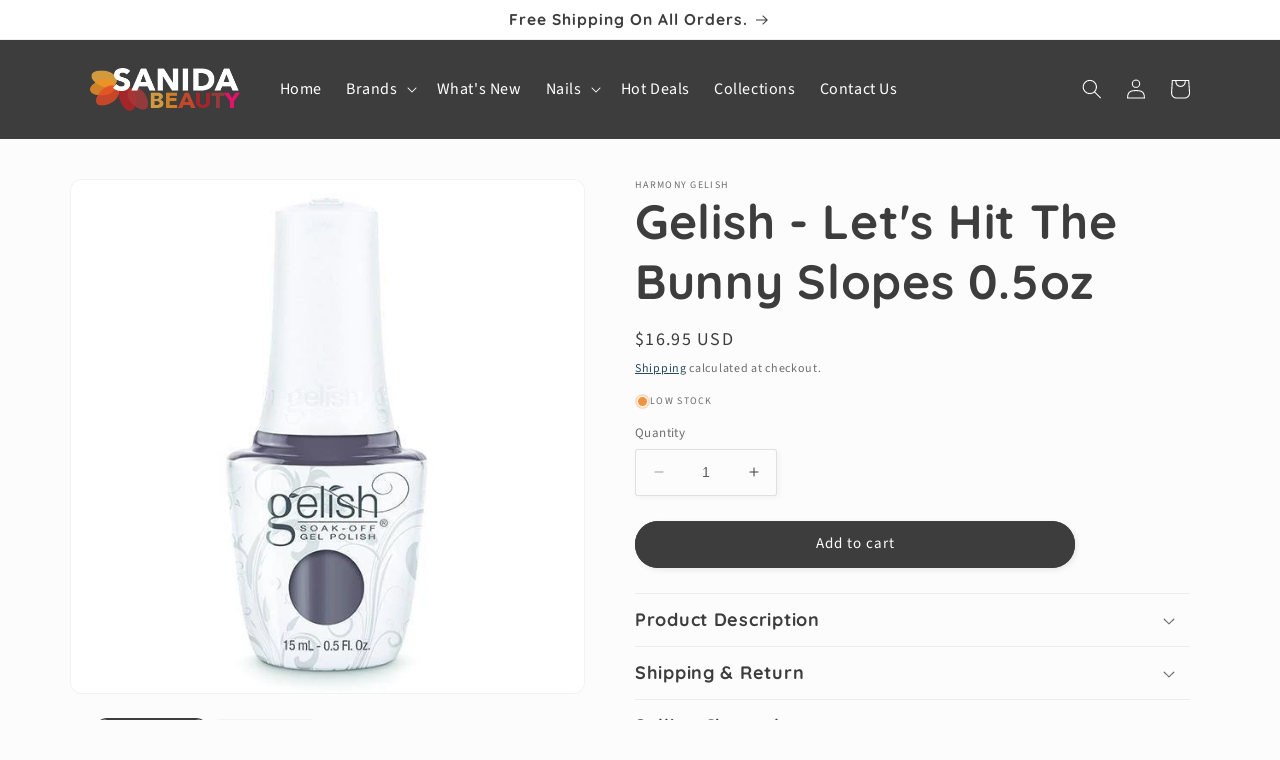

--- FILE ---
content_type: text/html; charset=utf-8
request_url: https://sanidabeauty.com/products/gelish-lets-hit-the-bunny-slopes-0-5oz
body_size: 28972
content:
<!doctype html>
<html class="no-js" lang="en">
  <head>
	<!-- Added by AVADA SEO Suite -->
	










<meta name="google-site-verification" content="nblaJEEaUq8Z3qPfPYxEeIeDrWxDuLIQCS4OiO-RD4k" />
<meta name="p:domain_verify" content="911fe357591d1e39169e7cdd0c480ce5"/>


<meta name="twitter:image" content="http://sanidabeauty.com/cdn/shop/products/sanida-beauty-gelish-let-s-hit-the-bunny-slopes-0-5oz-1.jpg?v=1638394763">
    
<script>window.FPConfig = {};window.FPConfig.ignoreKeywords=["/cart","/account"]</script>



<!-- Added by AVADA SEO Suite: Product Structured Data -->
<script type="application/ld+json">{
"@context": "https://schema.org/",
"@type": "Product",
"@id": "https://sanidabeauty.com/products/gelish-lets-hit-the-bunny-slopes-0-5oz",
"name": "Gelish - Let&#39;s Hit The Bunny Slopes  0.5oz",
"description": "About Gelish Soak-Off Gel Polish:As Nail Artists ourselves, we understand that nothing is more important than the tools of our craft and nothing is more challenging than product inconsistencies. It has been and always will be that quality is our #1 priority. Gelish Soak-Off Gel Polish applies like polish and cures in a LED lamp in 30 seconds, or 2 minutes in traditional UV lamps.Features:Iridescent Effect. The Original Soak-Off Gel Polish performs like a gel, applies like a polishExperience the most vibrant, glossy, smudge-proof nails in 30-45 seconds with LED Light, or 2 minutes with traditional UV lampsSmudge-proof nails with up to 21 days of wear and no chipping or peeling. Soaks off in only 10 minutes.Long lasting, high gloss shineCuticle friendly brush for easy applicationOver 100 colors to choose fromNew Design:Brush: With unique, laser-cut bristles, the cuticle friendly brush lays down product in a streak-free application.Bottle: Bold, vivid full color shrink sleeved bottles take the guesswork out of color selectionCap: The lightweight, ergonomically designed cap fits comfortably in the hand allowing for perfect control.How to use?:Use with LED Light. Apply thin coats over Foundation making sure to cure between coats. Finish with Top It Off, cure and cleanse.Product Details:Product Name: Let&#39;s Hit The Bunny SlopesBrand: Harmony GelishType: Gel PolishColor: A warm tone grey",
"brand": {
  "@type": "Brand",
  "name": "Harmony Gelish"
},
"offers": {
  "@type": "Offer",
  "price": "16.95",
  "priceCurrency": "USD",
  "itemCondition": "https://schema.org/NewCondition",
  "availability": "https://schema.org/InStock",
  "url": "https://sanidabeauty.com/products/gelish-lets-hit-the-bunny-slopes-0-5oz"
},
"image": [
  "https://sanidabeauty.com/cdn/shop/products/sanida-beauty-gelish-let-s-hit-the-bunny-slopes-0-5oz-1.jpg?v=1638394763",
  "https://sanidabeauty.com/cdn/shop/products/sanida-beauty-gelish-let-s-hit-the-bunny-slopes-0-5oz-2.jpg?v=1638394765"
],
"releaseDate": "2021-04-26 17:26:25 -0700",
"sku": "NH1110925",
"mpn": "NH1110925"}</script>
<!-- /Added by AVADA SEO Suite --><!-- Added by AVADA SEO Suite: Breadcrumb Structured Data  -->
<script type="application/ld+json">{
  "@context": "https://schema.org",
  "@type": "BreadcrumbList",
  "itemListElement": [{
    "@type": "ListItem",
    "position": 1,
    "name": "Home",
    "item": "https://sanidabeauty.com"
  }, {
    "@type": "ListItem",
    "position": 2,
    "name": "Gelish - Let&#39;s Hit The Bunny Slopes  0.5oz",
    "item": "https://sanidabeauty.com/products/gelish-lets-hit-the-bunny-slopes-0-5oz"
  }]
}
</script>
<!-- Added by AVADA SEO Suite -->




	<!-- /Added by AVADA SEO Suite -->
  


<script type="text/javascript">
var a = window.performance && window.performance.mark;
if (a) {
  window.performance.mark("shopsheriff.amp-snippet.start");
}
var doc = document;
var redirect = "/cart" === window.location.pathname
&& (doc.referrer.includes("ampproject.org") || doc.referrer.includes("/a/s/") )
&& !doc.location.search.includes("utm");

if(redirect) {
  var f = doc.location.search ? "&" : "?";
  window.location =
    window.location.origin
  + window.location.pathname
  + f
  + "utm_source=shopsheriff&utm_medium=amp&utm_campaign=shopsheriff&utm_content=add-to-cart";
}
if (a) {
  window.performance.mark("shopsheriff.amp-snippet.end");
}
      </script>


   <link rel="amphtml" href="https://sanidabeauty.com/a/s/products/gelish-lets-hit-the-bunny-slopes-0-5oz">



    <meta charset="utf-8">
    <meta http-equiv="X-UA-Compatible" content="IE=edge">
    <meta name="viewport" content="width=device-width,initial-scale=1">
    <meta name="theme-color" content="">
    <link rel="canonical" href="https://sanidabeauty.com/products/gelish-lets-hit-the-bunny-slopes-0-5oz">
    <link rel="preconnect" href="https://cdn.shopify.com" crossorigin><link rel="icon" type="image/png" href="//sanidabeauty.com/cdn/shop/files/cropped-favicon-1-32x32_5a72ea9b-556b-419c-b8b3-16e71648e3a7.png?crop=center&height=32&v=1631901908&width=32"><link rel="preconnect" href="https://fonts.shopifycdn.com" crossorigin><title>
      Gelish - Let's Hit The Bunny Slopes  0.5oz - Sanida Beauty - Free & Fast Shipping
</title>

    
      <meta name="description" content="✓ Buy Gelish - Let&#39;s Hit The Bunny Slopes  0.5oz at the best price with offers in United States. ✓ Free and Fast Shipping ✓ Same-day shipping if orders placed before 2PM PST">
    

    

<meta property="og:site_name" content="Sanida Beauty">
<meta property="og:url" content="https://sanidabeauty.com/products/gelish-lets-hit-the-bunny-slopes-0-5oz">
<meta property="og:title" content="Gelish - Let&#39;s Hit The Bunny Slopes 0.5oz">
<meta property="og:type" content="product">
<meta property="og:description" content="About Gelish Soak-Off Gel Polish: As Nail Artists ourselves, we understand that nothing is more important than the tools of our craft and nothing is more challenging than product inconsistencies. It has been and always will be that quality is our #1 priority. Gelish Soak-Off Gel Polish applies like polish and cures in "><meta property="og:image" content="http://sanidabeauty.com/cdn/shop/products/sanida-beauty-gelish-let-s-hit-the-bunny-slopes-0-5oz-1.jpg?v=1638394763">
  <meta property="og:image:secure_url" content="https://sanidabeauty.com/cdn/shop/products/sanida-beauty-gelish-let-s-hit-the-bunny-slopes-0-5oz-1.jpg?v=1638394763">
  <meta property="og:image:width" content="600">
  <meta property="og:image:height" content="600"><meta property="og:price:amount" content="16.95">
  <meta property="og:price:currency" content="USD"><meta name="twitter:card" content="summary_large_image">
<meta name="twitter:title" content="Gelish - Let&#39;s Hit The Bunny Slopes 0.5oz">
<meta name="twitter:description" content="About Gelish Soak-Off Gel Polish: As Nail Artists ourselves, we understand that nothing is more important than the tools of our craft and nothing is more challenging than product inconsistencies. It has been and always will be that quality is our #1 priority. Gelish Soak-Off Gel Polish applies like polish and cures in ">


    <script src="//sanidabeauty.com/cdn/shop/t/54/assets/constants.js?v=165488195745554878101676480817" defer="defer"></script>
    <script src="//sanidabeauty.com/cdn/shop/t/54/assets/pubsub.js?v=2921868252632587581676480822" defer="defer"></script>
    <script src="//sanidabeauty.com/cdn/shop/t/54/assets/global.js?v=85297797553816670871676480820" defer="defer"></script>
    <script>window.performance && window.performance.mark && window.performance.mark('shopify.content_for_header.start');</script><meta name="google-site-verification" content="nblaJEEaUq8Z3qPfPYxEeIeDrWxDuLIQCS4OiO-RD4k">
<meta name="google-site-verification" content="DyjcQPsXQUcqCzqWH9MEDfN1-d4lpjUW1CGGf6NKsuo">
<meta id="shopify-digital-wallet" name="shopify-digital-wallet" content="/56632901803/digital_wallets/dialog">
<meta name="shopify-checkout-api-token" content="02042a862877c50be6f46f6227f253a3">
<meta id="in-context-paypal-metadata" data-shop-id="56632901803" data-venmo-supported="true" data-environment="production" data-locale="en_US" data-paypal-v4="true" data-currency="USD">
<link rel="alternate" type="application/json+oembed" href="https://sanidabeauty.com/products/gelish-lets-hit-the-bunny-slopes-0-5oz.oembed">
<script async="async" src="/checkouts/internal/preloads.js?locale=en-US"></script>
<script id="shopify-features" type="application/json">{"accessToken":"02042a862877c50be6f46f6227f253a3","betas":["rich-media-storefront-analytics"],"domain":"sanidabeauty.com","predictiveSearch":true,"shopId":56632901803,"locale":"en"}</script>
<script>var Shopify = Shopify || {};
Shopify.shop = "sanida-beauty.myshopify.com";
Shopify.locale = "en";
Shopify.currency = {"active":"USD","rate":"1.0"};
Shopify.country = "US";
Shopify.theme = {"name":"Studio 8.0 Updated With Custom Code","id":136161886445,"schema_name":"Studio","schema_version":"8.0.0","theme_store_id":1431,"role":"main"};
Shopify.theme.handle = "null";
Shopify.theme.style = {"id":null,"handle":null};
Shopify.cdnHost = "sanidabeauty.com/cdn";
Shopify.routes = Shopify.routes || {};
Shopify.routes.root = "/";</script>
<script type="module">!function(o){(o.Shopify=o.Shopify||{}).modules=!0}(window);</script>
<script>!function(o){function n(){var o=[];function n(){o.push(Array.prototype.slice.apply(arguments))}return n.q=o,n}var t=o.Shopify=o.Shopify||{};t.loadFeatures=n(),t.autoloadFeatures=n()}(window);</script>
<script id="shop-js-analytics" type="application/json">{"pageType":"product"}</script>
<script defer="defer" async type="module" src="//sanidabeauty.com/cdn/shopifycloud/shop-js/modules/v2/client.init-shop-cart-sync_C5BV16lS.en.esm.js"></script>
<script defer="defer" async type="module" src="//sanidabeauty.com/cdn/shopifycloud/shop-js/modules/v2/chunk.common_CygWptCX.esm.js"></script>
<script type="module">
  await import("//sanidabeauty.com/cdn/shopifycloud/shop-js/modules/v2/client.init-shop-cart-sync_C5BV16lS.en.esm.js");
await import("//sanidabeauty.com/cdn/shopifycloud/shop-js/modules/v2/chunk.common_CygWptCX.esm.js");

  window.Shopify.SignInWithShop?.initShopCartSync?.({"fedCMEnabled":true,"windoidEnabled":true});

</script>
<script>(function() {
  var isLoaded = false;
  function asyncLoad() {
    if (isLoaded) return;
    isLoaded = true;
    var urls = ["\/\/cdn.shopify.com\/proxy\/ae77e9a7c584edc082802560279bf2d03da78c5f880bad55d6b885ccdce10967\/bingshoppingtool-t2app-prod.trafficmanager.net\/uet\/tracking_script?shop=sanida-beauty.myshopify.com\u0026sp-cache-control=cHVibGljLCBtYXgtYWdlPTkwMA","https:\/\/seo.apps.avada.io\/avada-seo-installed.js?shop=sanida-beauty.myshopify.com","https:\/\/cdn1.avada.io\/flying-pages\/module.js?shop=sanida-beauty.myshopify.com"];
    for (var i = 0; i < urls.length; i++) {
      var s = document.createElement('script');
      s.type = 'text/javascript';
      s.async = true;
      s.src = urls[i];
      var x = document.getElementsByTagName('script')[0];
      x.parentNode.insertBefore(s, x);
    }
  };
  if(window.attachEvent) {
    window.attachEvent('onload', asyncLoad);
  } else {
    window.addEventListener('load', asyncLoad, false);
  }
})();</script>
<script id="__st">var __st={"a":56632901803,"offset":-28800,"reqid":"f8a53f9a-cf7c-45b1-acb8-b6a96b7eb842-1768751446","pageurl":"sanidabeauty.com\/products\/gelish-lets-hit-the-bunny-slopes-0-5oz","u":"95b04fe35e23","p":"product","rtyp":"product","rid":6652252946603};</script>
<script>window.ShopifyPaypalV4VisibilityTracking = true;</script>
<script id="captcha-bootstrap">!function(){'use strict';const t='contact',e='account',n='new_comment',o=[[t,t],['blogs',n],['comments',n],[t,'customer']],c=[[e,'customer_login'],[e,'guest_login'],[e,'recover_customer_password'],[e,'create_customer']],r=t=>t.map((([t,e])=>`form[action*='/${t}']:not([data-nocaptcha='true']) input[name='form_type'][value='${e}']`)).join(','),a=t=>()=>t?[...document.querySelectorAll(t)].map((t=>t.form)):[];function s(){const t=[...o],e=r(t);return a(e)}const i='password',u='form_key',d=['recaptcha-v3-token','g-recaptcha-response','h-captcha-response',i],f=()=>{try{return window.sessionStorage}catch{return}},m='__shopify_v',_=t=>t.elements[u];function p(t,e,n=!1){try{const o=window.sessionStorage,c=JSON.parse(o.getItem(e)),{data:r}=function(t){const{data:e,action:n}=t;return t[m]||n?{data:e,action:n}:{data:t,action:n}}(c);for(const[e,n]of Object.entries(r))t.elements[e]&&(t.elements[e].value=n);n&&o.removeItem(e)}catch(o){console.error('form repopulation failed',{error:o})}}const l='form_type',E='cptcha';function T(t){t.dataset[E]=!0}const w=window,h=w.document,L='Shopify',v='ce_forms',y='captcha';let A=!1;((t,e)=>{const n=(g='f06e6c50-85a8-45c8-87d0-21a2b65856fe',I='https://cdn.shopify.com/shopifycloud/storefront-forms-hcaptcha/ce_storefront_forms_captcha_hcaptcha.v1.5.2.iife.js',D={infoText:'Protected by hCaptcha',privacyText:'Privacy',termsText:'Terms'},(t,e,n)=>{const o=w[L][v],c=o.bindForm;if(c)return c(t,g,e,D).then(n);var r;o.q.push([[t,g,e,D],n]),r=I,A||(h.body.append(Object.assign(h.createElement('script'),{id:'captcha-provider',async:!0,src:r})),A=!0)});var g,I,D;w[L]=w[L]||{},w[L][v]=w[L][v]||{},w[L][v].q=[],w[L][y]=w[L][y]||{},w[L][y].protect=function(t,e){n(t,void 0,e),T(t)},Object.freeze(w[L][y]),function(t,e,n,w,h,L){const[v,y,A,g]=function(t,e,n){const i=e?o:[],u=t?c:[],d=[...i,...u],f=r(d),m=r(i),_=r(d.filter((([t,e])=>n.includes(e))));return[a(f),a(m),a(_),s()]}(w,h,L),I=t=>{const e=t.target;return e instanceof HTMLFormElement?e:e&&e.form},D=t=>v().includes(t);t.addEventListener('submit',(t=>{const e=I(t);if(!e)return;const n=D(e)&&!e.dataset.hcaptchaBound&&!e.dataset.recaptchaBound,o=_(e),c=g().includes(e)&&(!o||!o.value);(n||c)&&t.preventDefault(),c&&!n&&(function(t){try{if(!f())return;!function(t){const e=f();if(!e)return;const n=_(t);if(!n)return;const o=n.value;o&&e.removeItem(o)}(t);const e=Array.from(Array(32),(()=>Math.random().toString(36)[2])).join('');!function(t,e){_(t)||t.append(Object.assign(document.createElement('input'),{type:'hidden',name:u})),t.elements[u].value=e}(t,e),function(t,e){const n=f();if(!n)return;const o=[...t.querySelectorAll(`input[type='${i}']`)].map((({name:t})=>t)),c=[...d,...o],r={};for(const[a,s]of new FormData(t).entries())c.includes(a)||(r[a]=s);n.setItem(e,JSON.stringify({[m]:1,action:t.action,data:r}))}(t,e)}catch(e){console.error('failed to persist form',e)}}(e),e.submit())}));const S=(t,e)=>{t&&!t.dataset[E]&&(n(t,e.some((e=>e===t))),T(t))};for(const o of['focusin','change'])t.addEventListener(o,(t=>{const e=I(t);D(e)&&S(e,y())}));const B=e.get('form_key'),M=e.get(l),P=B&&M;t.addEventListener('DOMContentLoaded',(()=>{const t=y();if(P)for(const e of t)e.elements[l].value===M&&p(e,B);[...new Set([...A(),...v().filter((t=>'true'===t.dataset.shopifyCaptcha))])].forEach((e=>S(e,t)))}))}(h,new URLSearchParams(w.location.search),n,t,e,['guest_login'])})(!0,!0)}();</script>
<script integrity="sha256-4kQ18oKyAcykRKYeNunJcIwy7WH5gtpwJnB7kiuLZ1E=" data-source-attribution="shopify.loadfeatures" defer="defer" src="//sanidabeauty.com/cdn/shopifycloud/storefront/assets/storefront/load_feature-a0a9edcb.js" crossorigin="anonymous"></script>
<script data-source-attribution="shopify.dynamic_checkout.dynamic.init">var Shopify=Shopify||{};Shopify.PaymentButton=Shopify.PaymentButton||{isStorefrontPortableWallets:!0,init:function(){window.Shopify.PaymentButton.init=function(){};var t=document.createElement("script");t.src="https://sanidabeauty.com/cdn/shopifycloud/portable-wallets/latest/portable-wallets.en.js",t.type="module",document.head.appendChild(t)}};
</script>
<script data-source-attribution="shopify.dynamic_checkout.buyer_consent">
  function portableWalletsHideBuyerConsent(e){var t=document.getElementById("shopify-buyer-consent"),n=document.getElementById("shopify-subscription-policy-button");t&&n&&(t.classList.add("hidden"),t.setAttribute("aria-hidden","true"),n.removeEventListener("click",e))}function portableWalletsShowBuyerConsent(e){var t=document.getElementById("shopify-buyer-consent"),n=document.getElementById("shopify-subscription-policy-button");t&&n&&(t.classList.remove("hidden"),t.removeAttribute("aria-hidden"),n.addEventListener("click",e))}window.Shopify?.PaymentButton&&(window.Shopify.PaymentButton.hideBuyerConsent=portableWalletsHideBuyerConsent,window.Shopify.PaymentButton.showBuyerConsent=portableWalletsShowBuyerConsent);
</script>
<script data-source-attribution="shopify.dynamic_checkout.cart.bootstrap">document.addEventListener("DOMContentLoaded",(function(){function t(){return document.querySelector("shopify-accelerated-checkout-cart, shopify-accelerated-checkout")}if(t())Shopify.PaymentButton.init();else{new MutationObserver((function(e,n){t()&&(Shopify.PaymentButton.init(),n.disconnect())})).observe(document.body,{childList:!0,subtree:!0})}}));
</script>
<script id='scb4127' type='text/javascript' async='' src='https://sanidabeauty.com/cdn/shopifycloud/privacy-banner/storefront-banner.js'></script><link id="shopify-accelerated-checkout-styles" rel="stylesheet" media="screen" href="https://sanidabeauty.com/cdn/shopifycloud/portable-wallets/latest/accelerated-checkout-backwards-compat.css" crossorigin="anonymous">
<style id="shopify-accelerated-checkout-cart">
        #shopify-buyer-consent {
  margin-top: 1em;
  display: inline-block;
  width: 100%;
}

#shopify-buyer-consent.hidden {
  display: none;
}

#shopify-subscription-policy-button {
  background: none;
  border: none;
  padding: 0;
  text-decoration: underline;
  font-size: inherit;
  cursor: pointer;
}

#shopify-subscription-policy-button::before {
  box-shadow: none;
}

      </style>
<script id="sections-script" data-sections="header,footer" defer="defer" src="//sanidabeauty.com/cdn/shop/t/54/compiled_assets/scripts.js?v=6906"></script>
<script>window.performance && window.performance.mark && window.performance.mark('shopify.content_for_header.end');</script>


    <style data-shopify>
      @font-face {
  font-family: "Source Sans Pro";
  font-weight: 400;
  font-style: normal;
  font-display: swap;
  src: url("//sanidabeauty.com/cdn/fonts/source_sans_pro/sourcesanspro_n4.50ae3e156aed9a794db7e94c4d00984c7b66616c.woff2") format("woff2"),
       url("//sanidabeauty.com/cdn/fonts/source_sans_pro/sourcesanspro_n4.d1662e048bd96ae7123e46600ff9744c0d84502d.woff") format("woff");
}

      @font-face {
  font-family: "Source Sans Pro";
  font-weight: 700;
  font-style: normal;
  font-display: swap;
  src: url("//sanidabeauty.com/cdn/fonts/source_sans_pro/sourcesanspro_n7.41cbad1715ffa6489ec3aab1c16fda6d5bdf2235.woff2") format("woff2"),
       url("//sanidabeauty.com/cdn/fonts/source_sans_pro/sourcesanspro_n7.01173495588557d2be0eb2bb2ecdf8e4f01cf917.woff") format("woff");
}

      @font-face {
  font-family: "Source Sans Pro";
  font-weight: 400;
  font-style: italic;
  font-display: swap;
  src: url("//sanidabeauty.com/cdn/fonts/source_sans_pro/sourcesanspro_i4.130f29b9baa0095b80aea9236ca9ef6ab0069c67.woff2") format("woff2"),
       url("//sanidabeauty.com/cdn/fonts/source_sans_pro/sourcesanspro_i4.6146c8c8ae7b8853ccbbc8b859fcf805016ee743.woff") format("woff");
}

      @font-face {
  font-family: "Source Sans Pro";
  font-weight: 700;
  font-style: italic;
  font-display: swap;
  src: url("//sanidabeauty.com/cdn/fonts/source_sans_pro/sourcesanspro_i7.98bb15b3a23880a6e1d86ade6dbb197526ff768d.woff2") format("woff2"),
       url("//sanidabeauty.com/cdn/fonts/source_sans_pro/sourcesanspro_i7.6274cea5e22a575d33653322a4399caadffb1338.woff") format("woff");
}

      @font-face {
  font-family: Quicksand;
  font-weight: 700;
  font-style: normal;
  font-display: swap;
  src: url("//sanidabeauty.com/cdn/fonts/quicksand/quicksand_n7.d375fe11182475f82f7bb6306a0a0e4018995610.woff2") format("woff2"),
       url("//sanidabeauty.com/cdn/fonts/quicksand/quicksand_n7.8ac2ae2fc4b90ef79aaa7aedb927d39f9f9aa3f4.woff") format("woff");
}


      :root {
        --font-body-family: "Source Sans Pro", sans-serif;
        --font-body-style: normal;
        --font-body-weight: 400;
        --font-body-weight-bold: 700;

        --font-heading-family: Quicksand, sans-serif;
        --font-heading-style: normal;
        --font-heading-weight: 700;

        --font-body-scale: 1.0;
        --font-heading-scale: 1.2;

        --color-base-text: 61, 61, 61;
        --color-shadow: 61, 61, 61;
        --color-base-background-1: 252, 252, 252;
        --color-base-background-2: 255, 255, 255;
        --color-base-solid-button-labels: 252, 252, 252;
        --color-base-outline-button-labels: 5, 44, 70;
        --color-base-accent-1: 61, 61, 61;
        --color-base-accent-2: 226, 33, 32;
        --payment-terms-background-color: #fcfcfc;

        --gradient-base-background-1: #fcfcfc;
        --gradient-base-background-2: #fff;
        --gradient-base-accent-1: #3d3d3d;
        --gradient-base-accent-2: #e22120;

        --media-padding: px;
        --media-border-opacity: 0.05;
        --media-border-width: 1px;
        --media-radius: 12px;
        --media-shadow-opacity: 0.0;
        --media-shadow-horizontal-offset: 0px;
        --media-shadow-vertical-offset: 0px;
        --media-shadow-blur-radius: 0px;
        --media-shadow-visible: 0;

        --page-width: 120rem;
        --page-width-margin: 0rem;

        --product-card-image-padding: 0.0rem;
        --product-card-corner-radius: 2.4rem;
        --product-card-text-alignment: left;
        --product-card-border-width: 0.0rem;
        --product-card-border-opacity: 0.0;
        --product-card-shadow-opacity: 0.4;
        --product-card-shadow-visible: 1;
        --product-card-shadow-horizontal-offset: 0.0rem;
        --product-card-shadow-vertical-offset: 0.0rem;
        --product-card-shadow-blur-radius: 1.0rem;

        --collection-card-image-padding: 0.0rem;
        --collection-card-corner-radius: 2.4rem;
        --collection-card-text-alignment: left;
        --collection-card-border-width: 0.0rem;
        --collection-card-border-opacity: 0.0;
        --collection-card-shadow-opacity: 0.4;
        --collection-card-shadow-visible: 1;
        --collection-card-shadow-horizontal-offset: 0.0rem;
        --collection-card-shadow-vertical-offset: 0.0rem;
        --collection-card-shadow-blur-radius: 1.0rem;

        --blog-card-image-padding: 0.0rem;
        --blog-card-corner-radius: 2.4rem;
        --blog-card-text-alignment: left;
        --blog-card-border-width: 0.0rem;
        --blog-card-border-opacity: 0.0;
        --blog-card-shadow-opacity: 0.4;
        --blog-card-shadow-visible: 1;
        --blog-card-shadow-horizontal-offset: 0.0rem;
        --blog-card-shadow-vertical-offset: 0.0rem;
        --blog-card-shadow-blur-radius: 1.0rem;

        --badge-corner-radius: 4.0rem;

        --popup-border-width: 0px;
        --popup-border-opacity: 0.1;
        --popup-corner-radius: 0px;
        --popup-shadow-opacity: 0.1;
        --popup-shadow-horizontal-offset: 6px;
        --popup-shadow-vertical-offset: 6px;
        --popup-shadow-blur-radius: 25px;

        --drawer-border-width: 1px;
        --drawer-border-opacity: 0.1;
        --drawer-shadow-opacity: 0.0;
        --drawer-shadow-horizontal-offset: 0px;
        --drawer-shadow-vertical-offset: 0px;
        --drawer-shadow-blur-radius: 0px;

        --spacing-sections-desktop: 0px;
        --spacing-sections-mobile: 0px;

        --grid-desktop-vertical-spacing: 40px;
        --grid-desktop-horizontal-spacing: 40px;
        --grid-mobile-vertical-spacing: 20px;
        --grid-mobile-horizontal-spacing: 20px;

        --text-boxes-border-opacity: 0.0;
        --text-boxes-border-width: 0px;
        --text-boxes-radius: 24px;
        --text-boxes-shadow-opacity: 0.0;
        --text-boxes-shadow-visible: 0;
        --text-boxes-shadow-horizontal-offset: 0px;
        --text-boxes-shadow-vertical-offset: 0px;
        --text-boxes-shadow-blur-radius: 0px;

        --buttons-radius: 40px;
        --buttons-radius-outset: 41px;
        --buttons-border-width: 1px;
        --buttons-border-opacity: 1.0;
        --buttons-shadow-opacity: 0.1;
        --buttons-shadow-visible: 1;
        --buttons-shadow-horizontal-offset: 2px;
        --buttons-shadow-vertical-offset: 2px;
        --buttons-shadow-blur-radius: 5px;
        --buttons-border-offset: 0.3px;

        --inputs-radius: 2px;
        --inputs-border-width: 1px;
        --inputs-border-opacity: 0.15;
        --inputs-shadow-opacity: 0.05;
        --inputs-shadow-horizontal-offset: 2px;
        --inputs-margin-offset: 2px;
        --inputs-shadow-vertical-offset: 2px;
        --inputs-shadow-blur-radius: 5px;
        --inputs-radius-outset: 3px;

        --variant-pills-radius: 40px;
        --variant-pills-border-width: 2px;
        --variant-pills-border-opacity: 0.55;
        --variant-pills-shadow-opacity: 0.0;
        --variant-pills-shadow-horizontal-offset: 0px;
        --variant-pills-shadow-vertical-offset: 0px;
        --variant-pills-shadow-blur-radius: 0px;
      }

      *,
      *::before,
      *::after {
        box-sizing: inherit;
      }

      html {
        box-sizing: border-box;
        font-size: calc(var(--font-body-scale) * 62.5%);
        height: 100%;
      }

      body {
        display: grid;
        grid-template-rows: auto auto 1fr auto;
        grid-template-columns: 100%;
        min-height: 100%;
        margin: 0;
        font-size: 1.5rem;
        letter-spacing: 0.06rem;
        line-height: calc(1 + 0.8 / var(--font-body-scale));
        font-family: var(--font-body-family);
        font-style: var(--font-body-style);
        font-weight: var(--font-body-weight);
      }

      @media screen and (min-width: 750px) {
        body {
          font-size: 1.6rem;
        }
      }
    </style>

    <link href="//sanidabeauty.com/cdn/shop/t/54/assets/base.css?v=72117454644033894531676586380" rel="stylesheet" type="text/css" media="all" />
<link rel="preload" as="font" href="//sanidabeauty.com/cdn/fonts/source_sans_pro/sourcesanspro_n4.50ae3e156aed9a794db7e94c4d00984c7b66616c.woff2" type="font/woff2" crossorigin><link rel="preload" as="font" href="//sanidabeauty.com/cdn/fonts/quicksand/quicksand_n7.d375fe11182475f82f7bb6306a0a0e4018995610.woff2" type="font/woff2" crossorigin><link rel="stylesheet" href="//sanidabeauty.com/cdn/shop/t/54/assets/component-predictive-search.css?v=85913294783299393391676480819" media="print" onload="this.media='all'"><script>document.documentElement.className = document.documentElement.className.replace('no-js', 'js');
    if (Shopify.designMode) {
      document.documentElement.classList.add('shopify-design-mode');
    }
    </script>
  <link href="https://monorail-edge.shopifysvc.com" rel="dns-prefetch">
<script>(function(){if ("sendBeacon" in navigator && "performance" in window) {try {var session_token_from_headers = performance.getEntriesByType('navigation')[0].serverTiming.find(x => x.name == '_s').description;} catch {var session_token_from_headers = undefined;}var session_cookie_matches = document.cookie.match(/_shopify_s=([^;]*)/);var session_token_from_cookie = session_cookie_matches && session_cookie_matches.length === 2 ? session_cookie_matches[1] : "";var session_token = session_token_from_headers || session_token_from_cookie || "";function handle_abandonment_event(e) {var entries = performance.getEntries().filter(function(entry) {return /monorail-edge.shopifysvc.com/.test(entry.name);});if (!window.abandonment_tracked && entries.length === 0) {window.abandonment_tracked = true;var currentMs = Date.now();var navigation_start = performance.timing.navigationStart;var payload = {shop_id: 56632901803,url: window.location.href,navigation_start,duration: currentMs - navigation_start,session_token,page_type: "product"};window.navigator.sendBeacon("https://monorail-edge.shopifysvc.com/v1/produce", JSON.stringify({schema_id: "online_store_buyer_site_abandonment/1.1",payload: payload,metadata: {event_created_at_ms: currentMs,event_sent_at_ms: currentMs}}));}}window.addEventListener('pagehide', handle_abandonment_event);}}());</script>
<script id="web-pixels-manager-setup">(function e(e,d,r,n,o){if(void 0===o&&(o={}),!Boolean(null===(a=null===(i=window.Shopify)||void 0===i?void 0:i.analytics)||void 0===a?void 0:a.replayQueue)){var i,a;window.Shopify=window.Shopify||{};var t=window.Shopify;t.analytics=t.analytics||{};var s=t.analytics;s.replayQueue=[],s.publish=function(e,d,r){return s.replayQueue.push([e,d,r]),!0};try{self.performance.mark("wpm:start")}catch(e){}var l=function(){var e={modern:/Edge?\/(1{2}[4-9]|1[2-9]\d|[2-9]\d{2}|\d{4,})\.\d+(\.\d+|)|Firefox\/(1{2}[4-9]|1[2-9]\d|[2-9]\d{2}|\d{4,})\.\d+(\.\d+|)|Chrom(ium|e)\/(9{2}|\d{3,})\.\d+(\.\d+|)|(Maci|X1{2}).+ Version\/(15\.\d+|(1[6-9]|[2-9]\d|\d{3,})\.\d+)([,.]\d+|)( \(\w+\)|)( Mobile\/\w+|) Safari\/|Chrome.+OPR\/(9{2}|\d{3,})\.\d+\.\d+|(CPU[ +]OS|iPhone[ +]OS|CPU[ +]iPhone|CPU IPhone OS|CPU iPad OS)[ +]+(15[._]\d+|(1[6-9]|[2-9]\d|\d{3,})[._]\d+)([._]\d+|)|Android:?[ /-](13[3-9]|1[4-9]\d|[2-9]\d{2}|\d{4,})(\.\d+|)(\.\d+|)|Android.+Firefox\/(13[5-9]|1[4-9]\d|[2-9]\d{2}|\d{4,})\.\d+(\.\d+|)|Android.+Chrom(ium|e)\/(13[3-9]|1[4-9]\d|[2-9]\d{2}|\d{4,})\.\d+(\.\d+|)|SamsungBrowser\/([2-9]\d|\d{3,})\.\d+/,legacy:/Edge?\/(1[6-9]|[2-9]\d|\d{3,})\.\d+(\.\d+|)|Firefox\/(5[4-9]|[6-9]\d|\d{3,})\.\d+(\.\d+|)|Chrom(ium|e)\/(5[1-9]|[6-9]\d|\d{3,})\.\d+(\.\d+|)([\d.]+$|.*Safari\/(?![\d.]+ Edge\/[\d.]+$))|(Maci|X1{2}).+ Version\/(10\.\d+|(1[1-9]|[2-9]\d|\d{3,})\.\d+)([,.]\d+|)( \(\w+\)|)( Mobile\/\w+|) Safari\/|Chrome.+OPR\/(3[89]|[4-9]\d|\d{3,})\.\d+\.\d+|(CPU[ +]OS|iPhone[ +]OS|CPU[ +]iPhone|CPU IPhone OS|CPU iPad OS)[ +]+(10[._]\d+|(1[1-9]|[2-9]\d|\d{3,})[._]\d+)([._]\d+|)|Android:?[ /-](13[3-9]|1[4-9]\d|[2-9]\d{2}|\d{4,})(\.\d+|)(\.\d+|)|Mobile Safari.+OPR\/([89]\d|\d{3,})\.\d+\.\d+|Android.+Firefox\/(13[5-9]|1[4-9]\d|[2-9]\d{2}|\d{4,})\.\d+(\.\d+|)|Android.+Chrom(ium|e)\/(13[3-9]|1[4-9]\d|[2-9]\d{2}|\d{4,})\.\d+(\.\d+|)|Android.+(UC? ?Browser|UCWEB|U3)[ /]?(15\.([5-9]|\d{2,})|(1[6-9]|[2-9]\d|\d{3,})\.\d+)\.\d+|SamsungBrowser\/(5\.\d+|([6-9]|\d{2,})\.\d+)|Android.+MQ{2}Browser\/(14(\.(9|\d{2,})|)|(1[5-9]|[2-9]\d|\d{3,})(\.\d+|))(\.\d+|)|K[Aa][Ii]OS\/(3\.\d+|([4-9]|\d{2,})\.\d+)(\.\d+|)/},d=e.modern,r=e.legacy,n=navigator.userAgent;return n.match(d)?"modern":n.match(r)?"legacy":"unknown"}(),u="modern"===l?"modern":"legacy",c=(null!=n?n:{modern:"",legacy:""})[u],f=function(e){return[e.baseUrl,"/wpm","/b",e.hashVersion,"modern"===e.buildTarget?"m":"l",".js"].join("")}({baseUrl:d,hashVersion:r,buildTarget:u}),m=function(e){var d=e.version,r=e.bundleTarget,n=e.surface,o=e.pageUrl,i=e.monorailEndpoint;return{emit:function(e){var a=e.status,t=e.errorMsg,s=(new Date).getTime(),l=JSON.stringify({metadata:{event_sent_at_ms:s},events:[{schema_id:"web_pixels_manager_load/3.1",payload:{version:d,bundle_target:r,page_url:o,status:a,surface:n,error_msg:t},metadata:{event_created_at_ms:s}}]});if(!i)return console&&console.warn&&console.warn("[Web Pixels Manager] No Monorail endpoint provided, skipping logging."),!1;try{return self.navigator.sendBeacon.bind(self.navigator)(i,l)}catch(e){}var u=new XMLHttpRequest;try{return u.open("POST",i,!0),u.setRequestHeader("Content-Type","text/plain"),u.send(l),!0}catch(e){return console&&console.warn&&console.warn("[Web Pixels Manager] Got an unhandled error while logging to Monorail."),!1}}}}({version:r,bundleTarget:l,surface:e.surface,pageUrl:self.location.href,monorailEndpoint:e.monorailEndpoint});try{o.browserTarget=l,function(e){var d=e.src,r=e.async,n=void 0===r||r,o=e.onload,i=e.onerror,a=e.sri,t=e.scriptDataAttributes,s=void 0===t?{}:t,l=document.createElement("script"),u=document.querySelector("head"),c=document.querySelector("body");if(l.async=n,l.src=d,a&&(l.integrity=a,l.crossOrigin="anonymous"),s)for(var f in s)if(Object.prototype.hasOwnProperty.call(s,f))try{l.dataset[f]=s[f]}catch(e){}if(o&&l.addEventListener("load",o),i&&l.addEventListener("error",i),u)u.appendChild(l);else{if(!c)throw new Error("Did not find a head or body element to append the script");c.appendChild(l)}}({src:f,async:!0,onload:function(){if(!function(){var e,d;return Boolean(null===(d=null===(e=window.Shopify)||void 0===e?void 0:e.analytics)||void 0===d?void 0:d.initialized)}()){var d=window.webPixelsManager.init(e)||void 0;if(d){var r=window.Shopify.analytics;r.replayQueue.forEach((function(e){var r=e[0],n=e[1],o=e[2];d.publishCustomEvent(r,n,o)})),r.replayQueue=[],r.publish=d.publishCustomEvent,r.visitor=d.visitor,r.initialized=!0}}},onerror:function(){return m.emit({status:"failed",errorMsg:"".concat(f," has failed to load")})},sri:function(e){var d=/^sha384-[A-Za-z0-9+/=]+$/;return"string"==typeof e&&d.test(e)}(c)?c:"",scriptDataAttributes:o}),m.emit({status:"loading"})}catch(e){m.emit({status:"failed",errorMsg:(null==e?void 0:e.message)||"Unknown error"})}}})({shopId: 56632901803,storefrontBaseUrl: "https://sanidabeauty.com",extensionsBaseUrl: "https://extensions.shopifycdn.com/cdn/shopifycloud/web-pixels-manager",monorailEndpoint: "https://monorail-edge.shopifysvc.com/unstable/produce_batch",surface: "storefront-renderer",enabledBetaFlags: ["2dca8a86"],webPixelsConfigList: [{"id":"1598456045","configuration":"{\"ti\":\"148022114\",\"endpoint\":\"https:\/\/bat.bing.com\/action\/0\"}","eventPayloadVersion":"v1","runtimeContext":"STRICT","scriptVersion":"5ee93563fe31b11d2d65e2f09a5229dc","type":"APP","apiClientId":2997493,"privacyPurposes":["ANALYTICS","MARKETING","SALE_OF_DATA"],"dataSharingAdjustments":{"protectedCustomerApprovalScopes":["read_customer_personal_data"]}},{"id":"963215597","configuration":"{\"webPixelName\":\"Judge.me\"}","eventPayloadVersion":"v1","runtimeContext":"STRICT","scriptVersion":"34ad157958823915625854214640f0bf","type":"APP","apiClientId":683015,"privacyPurposes":["ANALYTICS"],"dataSharingAdjustments":{"protectedCustomerApprovalScopes":["read_customer_email","read_customer_name","read_customer_personal_data","read_customer_phone"]}},{"id":"514293997","configuration":"{\"config\":\"{\\\"pixel_id\\\":\\\"G-2J6J3LKPQ7\\\",\\\"target_country\\\":\\\"US\\\",\\\"gtag_events\\\":[{\\\"type\\\":\\\"search\\\",\\\"action_label\\\":[\\\"G-2J6J3LKPQ7\\\",\\\"AW-306033943\\\/Pk8GCNyumIEDEJfq9pEB\\\"]},{\\\"type\\\":\\\"begin_checkout\\\",\\\"action_label\\\":[\\\"G-2J6J3LKPQ7\\\",\\\"AW-306033943\\\/KCLICNmumIEDEJfq9pEB\\\"]},{\\\"type\\\":\\\"view_item\\\",\\\"action_label\\\":[\\\"G-2J6J3LKPQ7\\\",\\\"AW-306033943\\\/8DbxCNOumIEDEJfq9pEB\\\",\\\"MC-ZEPF7WY0W4\\\"]},{\\\"type\\\":\\\"purchase\\\",\\\"action_label\\\":[\\\"G-2J6J3LKPQ7\\\",\\\"AW-306033943\\\/Xhf3CNCumIEDEJfq9pEB\\\",\\\"MC-ZEPF7WY0W4\\\"]},{\\\"type\\\":\\\"page_view\\\",\\\"action_label\\\":[\\\"G-2J6J3LKPQ7\\\",\\\"AW-306033943\\\/UtjOCM2umIEDEJfq9pEB\\\",\\\"MC-ZEPF7WY0W4\\\"]},{\\\"type\\\":\\\"add_payment_info\\\",\\\"action_label\\\":[\\\"G-2J6J3LKPQ7\\\",\\\"AW-306033943\\\/01moCN-umIEDEJfq9pEB\\\"]},{\\\"type\\\":\\\"add_to_cart\\\",\\\"action_label\\\":[\\\"G-2J6J3LKPQ7\\\",\\\"AW-306033943\\\/ANDmCNaumIEDEJfq9pEB\\\"]}],\\\"enable_monitoring_mode\\\":false}\"}","eventPayloadVersion":"v1","runtimeContext":"OPEN","scriptVersion":"b2a88bafab3e21179ed38636efcd8a93","type":"APP","apiClientId":1780363,"privacyPurposes":[],"dataSharingAdjustments":{"protectedCustomerApprovalScopes":["read_customer_address","read_customer_email","read_customer_name","read_customer_personal_data","read_customer_phone"]}},{"id":"397770989","configuration":"{\"pixelCode\":\"CD4SEJRC77UEENN640LG\"}","eventPayloadVersion":"v1","runtimeContext":"STRICT","scriptVersion":"22e92c2ad45662f435e4801458fb78cc","type":"APP","apiClientId":4383523,"privacyPurposes":["ANALYTICS","MARKETING","SALE_OF_DATA"],"dataSharingAdjustments":{"protectedCustomerApprovalScopes":["read_customer_address","read_customer_email","read_customer_name","read_customer_personal_data","read_customer_phone"]}},{"id":"73859309","configuration":"{\"tagID\":\"2613407746521\"}","eventPayloadVersion":"v1","runtimeContext":"STRICT","scriptVersion":"18031546ee651571ed29edbe71a3550b","type":"APP","apiClientId":3009811,"privacyPurposes":["ANALYTICS","MARKETING","SALE_OF_DATA"],"dataSharingAdjustments":{"protectedCustomerApprovalScopes":["read_customer_address","read_customer_email","read_customer_name","read_customer_personal_data","read_customer_phone"]}},{"id":"shopify-app-pixel","configuration":"{}","eventPayloadVersion":"v1","runtimeContext":"STRICT","scriptVersion":"0450","apiClientId":"shopify-pixel","type":"APP","privacyPurposes":["ANALYTICS","MARKETING"]},{"id":"shopify-custom-pixel","eventPayloadVersion":"v1","runtimeContext":"LAX","scriptVersion":"0450","apiClientId":"shopify-pixel","type":"CUSTOM","privacyPurposes":["ANALYTICS","MARKETING"]}],isMerchantRequest: false,initData: {"shop":{"name":"Sanida Beauty","paymentSettings":{"currencyCode":"USD"},"myshopifyDomain":"sanida-beauty.myshopify.com","countryCode":"US","storefrontUrl":"https:\/\/sanidabeauty.com"},"customer":null,"cart":null,"checkout":null,"productVariants":[{"price":{"amount":16.95,"currencyCode":"USD"},"product":{"title":"Gelish - Let's Hit The Bunny Slopes  0.5oz","vendor":"Harmony Gelish","id":"6652252946603","untranslatedTitle":"Gelish - Let's Hit The Bunny Slopes  0.5oz","url":"\/products\/gelish-lets-hit-the-bunny-slopes-0-5oz","type":"Gel Polish"},"id":"39725586383019","image":{"src":"\/\/sanidabeauty.com\/cdn\/shop\/products\/sanida-beauty-gelish-let-s-hit-the-bunny-slopes-0-5oz-1.jpg?v=1638394763"},"sku":"NH1110925","title":"Default Title","untranslatedTitle":"Default Title"}],"purchasingCompany":null},},"https://sanidabeauty.com/cdn","fcfee988w5aeb613cpc8e4bc33m6693e112",{"modern":"","legacy":""},{"shopId":"56632901803","storefrontBaseUrl":"https:\/\/sanidabeauty.com","extensionBaseUrl":"https:\/\/extensions.shopifycdn.com\/cdn\/shopifycloud\/web-pixels-manager","surface":"storefront-renderer","enabledBetaFlags":"[\"2dca8a86\"]","isMerchantRequest":"false","hashVersion":"fcfee988w5aeb613cpc8e4bc33m6693e112","publish":"custom","events":"[[\"page_viewed\",{}],[\"product_viewed\",{\"productVariant\":{\"price\":{\"amount\":16.95,\"currencyCode\":\"USD\"},\"product\":{\"title\":\"Gelish - Let's Hit The Bunny Slopes  0.5oz\",\"vendor\":\"Harmony Gelish\",\"id\":\"6652252946603\",\"untranslatedTitle\":\"Gelish - Let's Hit The Bunny Slopes  0.5oz\",\"url\":\"\/products\/gelish-lets-hit-the-bunny-slopes-0-5oz\",\"type\":\"Gel Polish\"},\"id\":\"39725586383019\",\"image\":{\"src\":\"\/\/sanidabeauty.com\/cdn\/shop\/products\/sanida-beauty-gelish-let-s-hit-the-bunny-slopes-0-5oz-1.jpg?v=1638394763\"},\"sku\":\"NH1110925\",\"title\":\"Default Title\",\"untranslatedTitle\":\"Default Title\"}}]]"});</script><script>
  window.ShopifyAnalytics = window.ShopifyAnalytics || {};
  window.ShopifyAnalytics.meta = window.ShopifyAnalytics.meta || {};
  window.ShopifyAnalytics.meta.currency = 'USD';
  var meta = {"product":{"id":6652252946603,"gid":"gid:\/\/shopify\/Product\/6652252946603","vendor":"Harmony Gelish","type":"Gel Polish","handle":"gelish-lets-hit-the-bunny-slopes-0-5oz","variants":[{"id":39725586383019,"price":1695,"name":"Gelish - Let's Hit The Bunny Slopes  0.5oz","public_title":null,"sku":"NH1110925"}],"remote":false},"page":{"pageType":"product","resourceType":"product","resourceId":6652252946603,"requestId":"f8a53f9a-cf7c-45b1-acb8-b6a96b7eb842-1768751446"}};
  for (var attr in meta) {
    window.ShopifyAnalytics.meta[attr] = meta[attr];
  }
</script>
<script class="analytics">
  (function () {
    var customDocumentWrite = function(content) {
      var jquery = null;

      if (window.jQuery) {
        jquery = window.jQuery;
      } else if (window.Checkout && window.Checkout.$) {
        jquery = window.Checkout.$;
      }

      if (jquery) {
        jquery('body').append(content);
      }
    };

    var hasLoggedConversion = function(token) {
      if (token) {
        return document.cookie.indexOf('loggedConversion=' + token) !== -1;
      }
      return false;
    }

    var setCookieIfConversion = function(token) {
      if (token) {
        var twoMonthsFromNow = new Date(Date.now());
        twoMonthsFromNow.setMonth(twoMonthsFromNow.getMonth() + 2);

        document.cookie = 'loggedConversion=' + token + '; expires=' + twoMonthsFromNow;
      }
    }

    var trekkie = window.ShopifyAnalytics.lib = window.trekkie = window.trekkie || [];
    if (trekkie.integrations) {
      return;
    }
    trekkie.methods = [
      'identify',
      'page',
      'ready',
      'track',
      'trackForm',
      'trackLink'
    ];
    trekkie.factory = function(method) {
      return function() {
        var args = Array.prototype.slice.call(arguments);
        args.unshift(method);
        trekkie.push(args);
        return trekkie;
      };
    };
    for (var i = 0; i < trekkie.methods.length; i++) {
      var key = trekkie.methods[i];
      trekkie[key] = trekkie.factory(key);
    }
    trekkie.load = function(config) {
      trekkie.config = config || {};
      trekkie.config.initialDocumentCookie = document.cookie;
      var first = document.getElementsByTagName('script')[0];
      var script = document.createElement('script');
      script.type = 'text/javascript';
      script.onerror = function(e) {
        var scriptFallback = document.createElement('script');
        scriptFallback.type = 'text/javascript';
        scriptFallback.onerror = function(error) {
                var Monorail = {
      produce: function produce(monorailDomain, schemaId, payload) {
        var currentMs = new Date().getTime();
        var event = {
          schema_id: schemaId,
          payload: payload,
          metadata: {
            event_created_at_ms: currentMs,
            event_sent_at_ms: currentMs
          }
        };
        return Monorail.sendRequest("https://" + monorailDomain + "/v1/produce", JSON.stringify(event));
      },
      sendRequest: function sendRequest(endpointUrl, payload) {
        // Try the sendBeacon API
        if (window && window.navigator && typeof window.navigator.sendBeacon === 'function' && typeof window.Blob === 'function' && !Monorail.isIos12()) {
          var blobData = new window.Blob([payload], {
            type: 'text/plain'
          });

          if (window.navigator.sendBeacon(endpointUrl, blobData)) {
            return true;
          } // sendBeacon was not successful

        } // XHR beacon

        var xhr = new XMLHttpRequest();

        try {
          xhr.open('POST', endpointUrl);
          xhr.setRequestHeader('Content-Type', 'text/plain');
          xhr.send(payload);
        } catch (e) {
          console.log(e);
        }

        return false;
      },
      isIos12: function isIos12() {
        return window.navigator.userAgent.lastIndexOf('iPhone; CPU iPhone OS 12_') !== -1 || window.navigator.userAgent.lastIndexOf('iPad; CPU OS 12_') !== -1;
      }
    };
    Monorail.produce('monorail-edge.shopifysvc.com',
      'trekkie_storefront_load_errors/1.1',
      {shop_id: 56632901803,
      theme_id: 136161886445,
      app_name: "storefront",
      context_url: window.location.href,
      source_url: "//sanidabeauty.com/cdn/s/trekkie.storefront.cd680fe47e6c39ca5d5df5f0a32d569bc48c0f27.min.js"});

        };
        scriptFallback.async = true;
        scriptFallback.src = '//sanidabeauty.com/cdn/s/trekkie.storefront.cd680fe47e6c39ca5d5df5f0a32d569bc48c0f27.min.js';
        first.parentNode.insertBefore(scriptFallback, first);
      };
      script.async = true;
      script.src = '//sanidabeauty.com/cdn/s/trekkie.storefront.cd680fe47e6c39ca5d5df5f0a32d569bc48c0f27.min.js';
      first.parentNode.insertBefore(script, first);
    };
    trekkie.load(
      {"Trekkie":{"appName":"storefront","development":false,"defaultAttributes":{"shopId":56632901803,"isMerchantRequest":null,"themeId":136161886445,"themeCityHash":"8613787491689702370","contentLanguage":"en","currency":"USD","eventMetadataId":"d60f9f7d-7c5e-45a7-913e-0f2d674e7dfb"},"isServerSideCookieWritingEnabled":true,"monorailRegion":"shop_domain","enabledBetaFlags":["65f19447"]},"Session Attribution":{},"S2S":{"facebookCapiEnabled":false,"source":"trekkie-storefront-renderer","apiClientId":580111}}
    );

    var loaded = false;
    trekkie.ready(function() {
      if (loaded) return;
      loaded = true;

      window.ShopifyAnalytics.lib = window.trekkie;

      var originalDocumentWrite = document.write;
      document.write = customDocumentWrite;
      try { window.ShopifyAnalytics.merchantGoogleAnalytics.call(this); } catch(error) {};
      document.write = originalDocumentWrite;

      window.ShopifyAnalytics.lib.page(null,{"pageType":"product","resourceType":"product","resourceId":6652252946603,"requestId":"f8a53f9a-cf7c-45b1-acb8-b6a96b7eb842-1768751446","shopifyEmitted":true});

      var match = window.location.pathname.match(/checkouts\/(.+)\/(thank_you|post_purchase)/)
      var token = match? match[1]: undefined;
      if (!hasLoggedConversion(token)) {
        setCookieIfConversion(token);
        window.ShopifyAnalytics.lib.track("Viewed Product",{"currency":"USD","variantId":39725586383019,"productId":6652252946603,"productGid":"gid:\/\/shopify\/Product\/6652252946603","name":"Gelish - Let's Hit The Bunny Slopes  0.5oz","price":"16.95","sku":"NH1110925","brand":"Harmony Gelish","variant":null,"category":"Gel Polish","nonInteraction":true,"remote":false},undefined,undefined,{"shopifyEmitted":true});
      window.ShopifyAnalytics.lib.track("monorail:\/\/trekkie_storefront_viewed_product\/1.1",{"currency":"USD","variantId":39725586383019,"productId":6652252946603,"productGid":"gid:\/\/shopify\/Product\/6652252946603","name":"Gelish - Let's Hit The Bunny Slopes  0.5oz","price":"16.95","sku":"NH1110925","brand":"Harmony Gelish","variant":null,"category":"Gel Polish","nonInteraction":true,"remote":false,"referer":"https:\/\/sanidabeauty.com\/products\/gelish-lets-hit-the-bunny-slopes-0-5oz"});
      }
    });


        var eventsListenerScript = document.createElement('script');
        eventsListenerScript.async = true;
        eventsListenerScript.src = "//sanidabeauty.com/cdn/shopifycloud/storefront/assets/shop_events_listener-3da45d37.js";
        document.getElementsByTagName('head')[0].appendChild(eventsListenerScript);

})();</script>
  <script>
  if (!window.ga || (window.ga && typeof window.ga !== 'function')) {
    window.ga = function ga() {
      (window.ga.q = window.ga.q || []).push(arguments);
      if (window.Shopify && window.Shopify.analytics && typeof window.Shopify.analytics.publish === 'function') {
        window.Shopify.analytics.publish("ga_stub_called", {}, {sendTo: "google_osp_migration"});
      }
      console.error("Shopify's Google Analytics stub called with:", Array.from(arguments), "\nSee https://help.shopify.com/manual/promoting-marketing/pixels/pixel-migration#google for more information.");
    };
    if (window.Shopify && window.Shopify.analytics && typeof window.Shopify.analytics.publish === 'function') {
      window.Shopify.analytics.publish("ga_stub_initialized", {}, {sendTo: "google_osp_migration"});
    }
  }
</script>
<script
  defer
  src="https://sanidabeauty.com/cdn/shopifycloud/perf-kit/shopify-perf-kit-3.0.4.min.js"
  data-application="storefront-renderer"
  data-shop-id="56632901803"
  data-render-region="gcp-us-central1"
  data-page-type="product"
  data-theme-instance-id="136161886445"
  data-theme-name="Studio"
  data-theme-version="8.0.0"
  data-monorail-region="shop_domain"
  data-resource-timing-sampling-rate="10"
  data-shs="true"
  data-shs-beacon="true"
  data-shs-export-with-fetch="true"
  data-shs-logs-sample-rate="1"
  data-shs-beacon-endpoint="https://sanidabeauty.com/api/collect"
></script>
</head>

  <body class="gradient">
    <a class="skip-to-content-link button visually-hidden" href="#MainContent">
      Skip to content
    </a><!-- BEGIN sections: header-group -->
<div id="shopify-section-sections--16630660923629__announcement-bar" class="shopify-section shopify-section-group-header-group announcement-bar-section"><div class="announcement-bar color-background-2 gradient" role="region" aria-label="Announcement" ><a href="/collections/all" class="announcement-bar__link link link--text focus-inset animate-arrow"><div class="page-width">
                <p class="announcement-bar__message center h5">
                  <span>Free Shipping On All Orders.</span><svg
  viewBox="0 0 14 10"
  fill="none"
  aria-hidden="true"
  focusable="false"
  class="icon icon-arrow"
  xmlns="http://www.w3.org/2000/svg"
>
  <path fill-rule="evenodd" clip-rule="evenodd" d="M8.537.808a.5.5 0 01.817-.162l4 4a.5.5 0 010 .708l-4 4a.5.5 0 11-.708-.708L11.793 5.5H1a.5.5 0 010-1h10.793L8.646 1.354a.5.5 0 01-.109-.546z" fill="currentColor">
</svg>

</p>
              </div></a></div>
</div><div id="shopify-section-sections--16630660923629__header" class="shopify-section shopify-section-group-header-group section-header"><link rel="stylesheet" href="//sanidabeauty.com/cdn/shop/t/54/assets/component-list-menu.css?v=151968516119678728991676480821" media="print" onload="this.media='all'">
<link rel="stylesheet" href="//sanidabeauty.com/cdn/shop/t/54/assets/component-search.css?v=184225813856820874251676480818" media="print" onload="this.media='all'">
<link rel="stylesheet" href="//sanidabeauty.com/cdn/shop/t/54/assets/component-menu-drawer.css?v=182311192829367774911676480819" media="print" onload="this.media='all'">
<link rel="stylesheet" href="//sanidabeauty.com/cdn/shop/t/54/assets/component-cart-notification.css?v=137625604348931474661676480818" media="print" onload="this.media='all'">
<link rel="stylesheet" href="//sanidabeauty.com/cdn/shop/t/54/assets/component-cart-items.css?v=23917223812499722491676480822" media="print" onload="this.media='all'"><link rel="stylesheet" href="//sanidabeauty.com/cdn/shop/t/54/assets/component-price.css?v=65402837579211014041676480819" media="print" onload="this.media='all'">
  <link rel="stylesheet" href="//sanidabeauty.com/cdn/shop/t/54/assets/component-loading-overlay.css?v=167310470843593579841676480823" media="print" onload="this.media='all'"><noscript><link href="//sanidabeauty.com/cdn/shop/t/54/assets/component-list-menu.css?v=151968516119678728991676480821" rel="stylesheet" type="text/css" media="all" /></noscript>
<noscript><link href="//sanidabeauty.com/cdn/shop/t/54/assets/component-search.css?v=184225813856820874251676480818" rel="stylesheet" type="text/css" media="all" /></noscript>
<noscript><link href="//sanidabeauty.com/cdn/shop/t/54/assets/component-menu-drawer.css?v=182311192829367774911676480819" rel="stylesheet" type="text/css" media="all" /></noscript>
<noscript><link href="//sanidabeauty.com/cdn/shop/t/54/assets/component-cart-notification.css?v=137625604348931474661676480818" rel="stylesheet" type="text/css" media="all" /></noscript>
<noscript><link href="//sanidabeauty.com/cdn/shop/t/54/assets/component-cart-items.css?v=23917223812499722491676480822" rel="stylesheet" type="text/css" media="all" /></noscript>

<style>
  header-drawer {
    justify-self: start;
    margin-left: -1.2rem;
  }

  .header__heading-logo {
    max-width: 150px;
  }@media screen and (min-width: 990px) {
    header-drawer {
      display: none;
    }
  }

  .menu-drawer-container {
    display: flex;
  }

  .list-menu {
    list-style: none;
    padding: 0;
    margin: 0;
  }

  .list-menu--inline {
    display: inline-flex;
    flex-wrap: wrap;
  }

  summary.list-menu__item {
    padding-right: 2.7rem;
  }

  .list-menu__item {
    display: flex;
    align-items: center;
    line-height: calc(1 + 0.3 / var(--font-body-scale));
  }

  .list-menu__item--link {
    text-decoration: none;
    padding-bottom: 1rem;
    padding-top: 1rem;
    line-height: calc(1 + 0.8 / var(--font-body-scale));
  }

  @media screen and (min-width: 750px) {
    .list-menu__item--link {
      padding-bottom: 0.5rem;
      padding-top: 0.5rem;
    }
  }
</style><style data-shopify>.header {
    padding-top: 10px;
    padding-bottom: 10px;
  }

  .section-header {
    position: sticky; /* This is for fixing a Safari z-index issue. PR #2147 */
    margin-bottom: 0px;
  }

  @media screen and (min-width: 750px) {
    .section-header {
      margin-bottom: 0px;
    }
  }

  @media screen and (min-width: 990px) {
    .header {
      padding-top: 20px;
      padding-bottom: 20px;
    }
  }</style><script src="//sanidabeauty.com/cdn/shop/t/54/assets/details-disclosure.js?v=153497636716254413831676480822" defer="defer"></script>
<script src="//sanidabeauty.com/cdn/shop/t/54/assets/details-modal.js?v=4511761896672669691676480822" defer="defer"></script>
<script src="//sanidabeauty.com/cdn/shop/t/54/assets/cart-notification.js?v=160453272920806432391676480818" defer="defer"></script>
<script src="//sanidabeauty.com/cdn/shop/t/54/assets/search-form.js?v=113639710312857635801676480820" defer="defer"></script><svg xmlns="http://www.w3.org/2000/svg" class="hidden">
  <symbol id="icon-search" viewbox="0 0 18 19" fill="none">
    <path fill-rule="evenodd" clip-rule="evenodd" d="M11.03 11.68A5.784 5.784 0 112.85 3.5a5.784 5.784 0 018.18 8.18zm.26 1.12a6.78 6.78 0 11.72-.7l5.4 5.4a.5.5 0 11-.71.7l-5.41-5.4z" fill="currentColor"/>
  </symbol>

  <symbol id="icon-reset" class="icon icon-close"  fill="none" viewBox="0 0 18 18" stroke="currentColor">
    <circle r="8.5" cy="9" cx="9" stroke-opacity="0.2"/>
    <path d="M6.82972 6.82915L1.17193 1.17097" stroke-linecap="round" stroke-linejoin="round" transform="translate(5 5)"/>
    <path d="M1.22896 6.88502L6.77288 1.11523" stroke-linecap="round" stroke-linejoin="round" transform="translate(5 5)"/>
  </symbol>

  <symbol id="icon-close" class="icon icon-close" fill="none" viewBox="0 0 18 17">
    <path d="M.865 15.978a.5.5 0 00.707.707l7.433-7.431 7.579 7.282a.501.501 0 00.846-.37.5.5 0 00-.153-.351L9.712 8.546l7.417-7.416a.5.5 0 10-.707-.708L8.991 7.853 1.413.573a.5.5 0 10-.693.72l7.563 7.268-7.418 7.417z" fill="currentColor">
  </symbol>
</svg>
<sticky-header data-sticky-type="on-scroll-up" class="header-wrapper color-accent-1 gradient">
  <header class="header header--middle-left header--mobile-center page-width header--has-menu"><header-drawer data-breakpoint="tablet">
        <details id="Details-menu-drawer-container" class="menu-drawer-container">
          <summary class="header__icon header__icon--menu header__icon--summary link focus-inset" aria-label="Menu">
            <span>
              <svg
  xmlns="http://www.w3.org/2000/svg"
  aria-hidden="true"
  focusable="false"
  class="icon icon-hamburger"
  fill="none"
  viewBox="0 0 18 16"
>
  <path d="M1 .5a.5.5 0 100 1h15.71a.5.5 0 000-1H1zM.5 8a.5.5 0 01.5-.5h15.71a.5.5 0 010 1H1A.5.5 0 01.5 8zm0 7a.5.5 0 01.5-.5h15.71a.5.5 0 010 1H1a.5.5 0 01-.5-.5z" fill="currentColor">
</svg>

              <svg
  xmlns="http://www.w3.org/2000/svg"
  aria-hidden="true"
  focusable="false"
  class="icon icon-close"
  fill="none"
  viewBox="0 0 18 17"
>
  <path d="M.865 15.978a.5.5 0 00.707.707l7.433-7.431 7.579 7.282a.501.501 0 00.846-.37.5.5 0 00-.153-.351L9.712 8.546l7.417-7.416a.5.5 0 10-.707-.708L8.991 7.853 1.413.573a.5.5 0 10-.693.72l7.563 7.268-7.418 7.417z" fill="currentColor">
</svg>

            </span>
          </summary>
          <div id="menu-drawer" class="gradient menu-drawer motion-reduce" tabindex="-1">
            <div class="menu-drawer__inner-container">
              <div class="menu-drawer__navigation-container">
                <nav class="menu-drawer__navigation">
                  <ul class="menu-drawer__menu has-submenu list-menu" role="list"><li><a href="/" class="menu-drawer__menu-item list-menu__item link link--text focus-inset">
                            Home
                          </a></li><li><details id="Details-menu-drawer-menu-item-2">
                            <summary class="menu-drawer__menu-item list-menu__item link link--text focus-inset">
                              Brands
                              <svg
  viewBox="0 0 14 10"
  fill="none"
  aria-hidden="true"
  focusable="false"
  class="icon icon-arrow"
  xmlns="http://www.w3.org/2000/svg"
>
  <path fill-rule="evenodd" clip-rule="evenodd" d="M8.537.808a.5.5 0 01.817-.162l4 4a.5.5 0 010 .708l-4 4a.5.5 0 11-.708-.708L11.793 5.5H1a.5.5 0 010-1h10.793L8.646 1.354a.5.5 0 01-.109-.546z" fill="currentColor">
</svg>

                              <svg aria-hidden="true" focusable="false" class="icon icon-caret" viewBox="0 0 10 6">
  <path fill-rule="evenodd" clip-rule="evenodd" d="M9.354.646a.5.5 0 00-.708 0L5 4.293 1.354.646a.5.5 0 00-.708.708l4 4a.5.5 0 00.708 0l4-4a.5.5 0 000-.708z" fill="currentColor">
</svg>

                            </summary>
                            <div id="link-brands" class="menu-drawer__submenu has-submenu gradient motion-reduce" tabindex="-1">
                              <div class="menu-drawer__inner-submenu">
                                <button class="menu-drawer__close-button link link--text focus-inset" aria-expanded="true">
                                  <svg
  viewBox="0 0 14 10"
  fill="none"
  aria-hidden="true"
  focusable="false"
  class="icon icon-arrow"
  xmlns="http://www.w3.org/2000/svg"
>
  <path fill-rule="evenodd" clip-rule="evenodd" d="M8.537.808a.5.5 0 01.817-.162l4 4a.5.5 0 010 .708l-4 4a.5.5 0 11-.708-.708L11.793 5.5H1a.5.5 0 010-1h10.793L8.646 1.354a.5.5 0 01-.109-.546z" fill="currentColor">
</svg>

                                  Brands
                                </button>
                                <ul class="menu-drawer__menu list-menu" role="list" tabindex="-1"><li><a href="/collections/blossom-beauty" class="menu-drawer__menu-item link link--text list-menu__item focus-inset">
                                          Blossom Beauty
                                        </a></li><li><a href="/collections/china-glaze" class="menu-drawer__menu-item link link--text list-menu__item focus-inset">
                                          China Glaze
                                        </a></li><li><a href="/collections/cnd" class="menu-drawer__menu-item link link--text list-menu__item focus-inset">
                                          CND
                                        </a></li><li><a href="/collections/cuccio" class="menu-drawer__menu-item link link--text list-menu__item focus-inset">
                                          Cuccio
                                        </a></li><li><a href="/collections/essie" class="menu-drawer__menu-item link link--text list-menu__item focus-inset">
                                          Essie
                                        </a></li><li><a href="/collections/ezflow" class="menu-drawer__menu-item link link--text list-menu__item focus-inset">
                                          EzFlow
                                        </a></li><li><a href="/collections/harmony-gelish" class="menu-drawer__menu-item link link--text list-menu__item focus-inset">
                                          Harmony Gelish
                                        </a></li><li><a href="/collections/ibd" class="menu-drawer__menu-item link link--text list-menu__item focus-inset">
                                          IBD
                                        </a></li><li><a href="/collections/jessica-geleration" class="menu-drawer__menu-item link link--text list-menu__item focus-inset">
                                          Jessica Geleration
                                        </a></li><li><a href="/collections/kupa-inc" class="menu-drawer__menu-item link link--text list-menu__item focus-inset">
                                          Kupa, Inc
                                        </a></li><li><a href="/collections/morgan-taylor" class="menu-drawer__menu-item link link--text list-menu__item focus-inset">
                                          Morgan Taylor
                                        </a></li><li><a href="/collections/nailtiques" class="menu-drawer__menu-item link link--text list-menu__item focus-inset">
                                          Nailtiques
                                        </a></li><li><a href="/collections/opi" class="menu-drawer__menu-item link link--text list-menu__item focus-inset">
                                          OPI
                                        </a></li><li><a href="/collections/orly" class="menu-drawer__menu-item link link--text list-menu__item focus-inset">
                                          ORLY
                                        </a></li><li><a href="/collections/poshe" class="menu-drawer__menu-item link link--text list-menu__item focus-inset">
                                          Poshe
                                        </a></li><li><a href="/collections/seche" class="menu-drawer__menu-item link link--text list-menu__item focus-inset">
                                          Seche
                                        </a></li></ul>
                              </div>
                            </div>
                          </details></li><li><a href="/collections/whats-new" class="menu-drawer__menu-item list-menu__item link link--text focus-inset">
                            What&#39;s New
                          </a></li><li><details id="Details-menu-drawer-menu-item-4">
                            <summary class="menu-drawer__menu-item list-menu__item link link--text focus-inset">
                              Nails
                              <svg
  viewBox="0 0 14 10"
  fill="none"
  aria-hidden="true"
  focusable="false"
  class="icon icon-arrow"
  xmlns="http://www.w3.org/2000/svg"
>
  <path fill-rule="evenodd" clip-rule="evenodd" d="M8.537.808a.5.5 0 01.817-.162l4 4a.5.5 0 010 .708l-4 4a.5.5 0 11-.708-.708L11.793 5.5H1a.5.5 0 010-1h10.793L8.646 1.354a.5.5 0 01-.109-.546z" fill="currentColor">
</svg>

                              <svg aria-hidden="true" focusable="false" class="icon icon-caret" viewBox="0 0 10 6">
  <path fill-rule="evenodd" clip-rule="evenodd" d="M9.354.646a.5.5 0 00-.708 0L5 4.293 1.354.646a.5.5 0 00-.708.708l4 4a.5.5 0 00.708 0l4-4a.5.5 0 000-.708z" fill="currentColor">
</svg>

                            </summary>
                            <div id="link-nails" class="menu-drawer__submenu has-submenu gradient motion-reduce" tabindex="-1">
                              <div class="menu-drawer__inner-submenu">
                                <button class="menu-drawer__close-button link link--text focus-inset" aria-expanded="true">
                                  <svg
  viewBox="0 0 14 10"
  fill="none"
  aria-hidden="true"
  focusable="false"
  class="icon icon-arrow"
  xmlns="http://www.w3.org/2000/svg"
>
  <path fill-rule="evenodd" clip-rule="evenodd" d="M8.537.808a.5.5 0 01.817-.162l4 4a.5.5 0 010 .708l-4 4a.5.5 0 11-.708-.708L11.793 5.5H1a.5.5 0 010-1h10.793L8.646 1.354a.5.5 0 01-.109-.546z" fill="currentColor">
</svg>

                                  Nails
                                </button>
                                <ul class="menu-drawer__menu list-menu" role="list" tabindex="-1"><li><a href="/collections/dipping-powder" class="menu-drawer__menu-item link link--text list-menu__item focus-inset">
                                          Nail Powder
                                        </a></li><li><a href="/collections/gel-polish" class="menu-drawer__menu-item link link--text list-menu__item focus-inset">
                                          Gel Polish
                                        </a></li><li><a href="/collections/nail-lacquer" class="menu-drawer__menu-item link link--text list-menu__item focus-inset">
                                          Nail Lacquer
                                        </a></li><li><a href="/collections/nail-treatment" class="menu-drawer__menu-item link link--text list-menu__item focus-inset">
                                          Nail Treatments
                                        </a></li><li><a href="/collections/nail-tool" class="menu-drawer__menu-item link link--text list-menu__item focus-inset">
                                          Nail Tools
                                        </a></li><li><a href="/collections/top-base" class="menu-drawer__menu-item link link--text list-menu__item focus-inset">
                                          Top &amp; Base
                                        </a></li></ul>
                              </div>
                            </div>
                          </details></li><li><a href="/collections/sale" class="menu-drawer__menu-item list-menu__item link link--text focus-inset">
                            Hot Deals
                          </a></li><li><a href="/collections/new-collection-2021" class="menu-drawer__menu-item list-menu__item link link--text focus-inset">
                            Collections
                          </a></li><li><a href="/pages/contact-us" class="menu-drawer__menu-item list-menu__item link link--text focus-inset">
                            Contact Us
                          </a></li></ul>
                </nav>
                <div class="menu-drawer__utility-links"><a href="/account/login" class="menu-drawer__account link focus-inset h5">
                      <svg
  xmlns="http://www.w3.org/2000/svg"
  aria-hidden="true"
  focusable="false"
  class="icon icon-account"
  fill="none"
  viewBox="0 0 18 19"
>
  <path fill-rule="evenodd" clip-rule="evenodd" d="M6 4.5a3 3 0 116 0 3 3 0 01-6 0zm3-4a4 4 0 100 8 4 4 0 000-8zm5.58 12.15c1.12.82 1.83 2.24 1.91 4.85H1.51c.08-2.6.79-4.03 1.9-4.85C4.66 11.75 6.5 11.5 9 11.5s4.35.26 5.58 1.15zM9 10.5c-2.5 0-4.65.24-6.17 1.35C1.27 12.98.5 14.93.5 18v.5h17V18c0-3.07-.77-5.02-2.33-6.15-1.52-1.1-3.67-1.35-6.17-1.35z" fill="currentColor">
</svg>

Log in</a><ul class="list list-social list-unstyled" role="list"></ul>
                </div>
              </div>
            </div>
          </div>
        </details>
      </header-drawer><a href="/" class="header__heading-link link link--text focus-inset"><img src="//sanidabeauty.com/cdn/shop/files/logo_c17a5cef-5dfe-41ee-9232-1b1e8d81ddd7.png?v=1634939846&amp;width=500" alt="Sanida Beauty Logo" srcset="//sanidabeauty.com/cdn/shop/files/logo_c17a5cef-5dfe-41ee-9232-1b1e8d81ddd7.png?v=1634939846&amp;width=50 50w, //sanidabeauty.com/cdn/shop/files/logo_c17a5cef-5dfe-41ee-9232-1b1e8d81ddd7.png?v=1634939846&amp;width=100 100w, //sanidabeauty.com/cdn/shop/files/logo_c17a5cef-5dfe-41ee-9232-1b1e8d81ddd7.png?v=1634939846&amp;width=150 150w, //sanidabeauty.com/cdn/shop/files/logo_c17a5cef-5dfe-41ee-9232-1b1e8d81ddd7.png?v=1634939846&amp;width=200 200w, //sanidabeauty.com/cdn/shop/files/logo_c17a5cef-5dfe-41ee-9232-1b1e8d81ddd7.png?v=1634939846&amp;width=250 250w, //sanidabeauty.com/cdn/shop/files/logo_c17a5cef-5dfe-41ee-9232-1b1e8d81ddd7.png?v=1634939846&amp;width=300 300w, //sanidabeauty.com/cdn/shop/files/logo_c17a5cef-5dfe-41ee-9232-1b1e8d81ddd7.png?v=1634939846&amp;width=400 400w, //sanidabeauty.com/cdn/shop/files/logo_c17a5cef-5dfe-41ee-9232-1b1e8d81ddd7.png?v=1634939846&amp;width=500 500w" width="150" height="43.90243902439025" class="header__heading-logo motion-reduce">
</a><nav class="header__inline-menu">
          <ul class="list-menu list-menu--inline" role="list"><li><a href="/" class="header__menu-item list-menu__item link link--text focus-inset">
                    <span>Home</span>
                  </a></li><li><header-menu>
                    <details id="Details-HeaderMenu-2">
                      <summary class="header__menu-item list-menu__item link focus-inset">
                        <span>Brands</span>
                        <svg aria-hidden="true" focusable="false" class="icon icon-caret" viewBox="0 0 10 6">
  <path fill-rule="evenodd" clip-rule="evenodd" d="M9.354.646a.5.5 0 00-.708 0L5 4.293 1.354.646a.5.5 0 00-.708.708l4 4a.5.5 0 00.708 0l4-4a.5.5 0 000-.708z" fill="currentColor">
</svg>

                      </summary>
                      <ul id="HeaderMenu-MenuList-2" class="header__submenu list-menu list-menu--disclosure gradient caption-large motion-reduce global-settings-popup" role="list" tabindex="-1"><li><a href="/collections/blossom-beauty" class="header__menu-item list-menu__item link link--text focus-inset caption-large">
                                Blossom Beauty
                              </a></li><li><a href="/collections/china-glaze" class="header__menu-item list-menu__item link link--text focus-inset caption-large">
                                China Glaze
                              </a></li><li><a href="/collections/cnd" class="header__menu-item list-menu__item link link--text focus-inset caption-large">
                                CND
                              </a></li><li><a href="/collections/cuccio" class="header__menu-item list-menu__item link link--text focus-inset caption-large">
                                Cuccio
                              </a></li><li><a href="/collections/essie" class="header__menu-item list-menu__item link link--text focus-inset caption-large">
                                Essie
                              </a></li><li><a href="/collections/ezflow" class="header__menu-item list-menu__item link link--text focus-inset caption-large">
                                EzFlow
                              </a></li><li><a href="/collections/harmony-gelish" class="header__menu-item list-menu__item link link--text focus-inset caption-large">
                                Harmony Gelish
                              </a></li><li><a href="/collections/ibd" class="header__menu-item list-menu__item link link--text focus-inset caption-large">
                                IBD
                              </a></li><li><a href="/collections/jessica-geleration" class="header__menu-item list-menu__item link link--text focus-inset caption-large">
                                Jessica Geleration
                              </a></li><li><a href="/collections/kupa-inc" class="header__menu-item list-menu__item link link--text focus-inset caption-large">
                                Kupa, Inc
                              </a></li><li><a href="/collections/morgan-taylor" class="header__menu-item list-menu__item link link--text focus-inset caption-large">
                                Morgan Taylor
                              </a></li><li><a href="/collections/nailtiques" class="header__menu-item list-menu__item link link--text focus-inset caption-large">
                                Nailtiques
                              </a></li><li><a href="/collections/opi" class="header__menu-item list-menu__item link link--text focus-inset caption-large">
                                OPI
                              </a></li><li><a href="/collections/orly" class="header__menu-item list-menu__item link link--text focus-inset caption-large">
                                ORLY
                              </a></li><li><a href="/collections/poshe" class="header__menu-item list-menu__item link link--text focus-inset caption-large">
                                Poshe
                              </a></li><li><a href="/collections/seche" class="header__menu-item list-menu__item link link--text focus-inset caption-large">
                                Seche
                              </a></li></ul>
                    </details>
                  </header-menu></li><li><a href="/collections/whats-new" class="header__menu-item list-menu__item link link--text focus-inset">
                    <span>What&#39;s New</span>
                  </a></li><li><header-menu>
                    <details id="Details-HeaderMenu-4">
                      <summary class="header__menu-item list-menu__item link focus-inset">
                        <span>Nails</span>
                        <svg aria-hidden="true" focusable="false" class="icon icon-caret" viewBox="0 0 10 6">
  <path fill-rule="evenodd" clip-rule="evenodd" d="M9.354.646a.5.5 0 00-.708 0L5 4.293 1.354.646a.5.5 0 00-.708.708l4 4a.5.5 0 00.708 0l4-4a.5.5 0 000-.708z" fill="currentColor">
</svg>

                      </summary>
                      <ul id="HeaderMenu-MenuList-4" class="header__submenu list-menu list-menu--disclosure gradient caption-large motion-reduce global-settings-popup" role="list" tabindex="-1"><li><a href="/collections/dipping-powder" class="header__menu-item list-menu__item link link--text focus-inset caption-large">
                                Nail Powder
                              </a></li><li><a href="/collections/gel-polish" class="header__menu-item list-menu__item link link--text focus-inset caption-large">
                                Gel Polish
                              </a></li><li><a href="/collections/nail-lacquer" class="header__menu-item list-menu__item link link--text focus-inset caption-large">
                                Nail Lacquer
                              </a></li><li><a href="/collections/nail-treatment" class="header__menu-item list-menu__item link link--text focus-inset caption-large">
                                Nail Treatments
                              </a></li><li><a href="/collections/nail-tool" class="header__menu-item list-menu__item link link--text focus-inset caption-large">
                                Nail Tools
                              </a></li><li><a href="/collections/top-base" class="header__menu-item list-menu__item link link--text focus-inset caption-large">
                                Top &amp; Base
                              </a></li></ul>
                    </details>
                  </header-menu></li><li><a href="/collections/sale" class="header__menu-item list-menu__item link link--text focus-inset">
                    <span>Hot Deals</span>
                  </a></li><li><a href="/collections/new-collection-2021" class="header__menu-item list-menu__item link link--text focus-inset">
                    <span>Collections</span>
                  </a></li><li><a href="/pages/contact-us" class="header__menu-item list-menu__item link link--text focus-inset">
                    <span>Contact Us</span>
                  </a></li></ul>
        </nav><div class="header__icons">
      <details-modal class="header__search">
        <details>
          <summary class="header__icon header__icon--search header__icon--summary link focus-inset modal__toggle" aria-haspopup="dialog" aria-label="Search">
            <span>
              <svg class="modal__toggle-open icon icon-search" aria-hidden="true" focusable="false">
                <use href="#icon-search">
              </svg>
              <svg class="modal__toggle-close icon icon-close" aria-hidden="true" focusable="false">
                <use href="#icon-close">
              </svg>
            </span>
          </summary>
          <div class="search-modal modal__content gradient" role="dialog" aria-modal="true" aria-label="Search">
            <div class="modal-overlay"></div>
            <div class="search-modal__content search-modal__content-bottom" tabindex="-1"><predictive-search class="search-modal__form" data-loading-text="Loading..."><form action="/search" method="get" role="search" class="search search-modal__form">
                    <div class="field">
                      <input class="search__input field__input"
                        id="Search-In-Modal"
                        type="search"
                        name="q"
                        value=""
                        placeholder="Search"role="combobox"
                          aria-expanded="false"
                          aria-owns="predictive-search-results"
                          aria-controls="predictive-search-results"
                          aria-haspopup="listbox"
                          aria-autocomplete="list"
                          autocorrect="off"
                          autocomplete="off"
                          autocapitalize="off"
                          spellcheck="false">
                      <label class="field__label" for="Search-In-Modal">Search</label>
                      <input type="hidden" name="options[prefix]" value="last">
                      <button type="reset" class="reset__button field__button hidden" aria-label="Clear search term">
                        <svg class="icon icon-close" aria-hidden="true" focusable="false">
                          <use xlink:href="#icon-reset">
                        </svg>
                      </button>
                      <button class="search__button field__button" aria-label="Search">
                        <svg class="icon icon-search" aria-hidden="true" focusable="false">
                          <use href="#icon-search">
                        </svg>
                      </button>
                    </div><div class="predictive-search predictive-search--header" tabindex="-1" data-predictive-search>
                        <div class="predictive-search__loading-state">
                          <svg aria-hidden="true" focusable="false" class="spinner" viewBox="0 0 66 66" xmlns="http://www.w3.org/2000/svg">
                            <circle class="path" fill="none" stroke-width="6" cx="33" cy="33" r="30"></circle>
                          </svg>
                        </div>
                      </div>

                      <span class="predictive-search-status visually-hidden" role="status" aria-hidden="true"></span></form></predictive-search><button type="button" class="search-modal__close-button modal__close-button link link--text focus-inset" aria-label="Close">
                <svg class="icon icon-close" aria-hidden="true" focusable="false">
                  <use href="#icon-close">
                </svg>
              </button>
            </div>
          </div>
        </details>
      </details-modal><a href="/account/login" class="header__icon header__icon--account link focus-inset small-hide">
          <svg
  xmlns="http://www.w3.org/2000/svg"
  aria-hidden="true"
  focusable="false"
  class="icon icon-account"
  fill="none"
  viewBox="0 0 18 19"
>
  <path fill-rule="evenodd" clip-rule="evenodd" d="M6 4.5a3 3 0 116 0 3 3 0 01-6 0zm3-4a4 4 0 100 8 4 4 0 000-8zm5.58 12.15c1.12.82 1.83 2.24 1.91 4.85H1.51c.08-2.6.79-4.03 1.9-4.85C4.66 11.75 6.5 11.5 9 11.5s4.35.26 5.58 1.15zM9 10.5c-2.5 0-4.65.24-6.17 1.35C1.27 12.98.5 14.93.5 18v.5h17V18c0-3.07-.77-5.02-2.33-6.15-1.52-1.1-3.67-1.35-6.17-1.35z" fill="currentColor">
</svg>

          <span class="visually-hidden">Log in</span>
        </a><a href="/cart" class="header__icon header__icon--cart link focus-inset" id="cart-icon-bubble"><svg
  class="icon icon-cart-empty"
  aria-hidden="true"
  focusable="false"
  xmlns="http://www.w3.org/2000/svg"
  viewBox="0 0 40 40"
  fill="none"
>
  <path d="m15.75 11.8h-3.16l-.77 11.6a5 5 0 0 0 4.99 5.34h7.38a5 5 0 0 0 4.99-5.33l-.78-11.61zm0 1h-2.22l-.71 10.67a4 4 0 0 0 3.99 4.27h7.38a4 4 0 0 0 4-4.27l-.72-10.67h-2.22v.63a4.75 4.75 0 1 1 -9.5 0zm8.5 0h-7.5v.63a3.75 3.75 0 1 0 7.5 0z" fill="currentColor" fill-rule="evenodd"/>
</svg>
<span class="visually-hidden">Cart</span></a>
    </div>
  </header>
</sticky-header>

<cart-notification>
  <div class="cart-notification-wrapper page-width">
    <div
      id="cart-notification"
      class="cart-notification focus-inset color-accent-1 gradient"
      aria-modal="true"
      aria-label="Item added to your cart"
      role="dialog"
      tabindex="-1"
    >
      <div class="cart-notification__header">
        <h2 class="cart-notification__heading caption-large text-body"><svg
  class="icon icon-checkmark color-foreground-text"
  aria-hidden="true"
  focusable="false"
  xmlns="http://www.w3.org/2000/svg"
  viewBox="0 0 12 9"
  fill="none"
>
  <path fill-rule="evenodd" clip-rule="evenodd" d="M11.35.643a.5.5 0 01.006.707l-6.77 6.886a.5.5 0 01-.719-.006L.638 4.845a.5.5 0 11.724-.69l2.872 3.011 6.41-6.517a.5.5 0 01.707-.006h-.001z" fill="currentColor"/>
</svg>
Item added to your cart
        </h2>
        <button
          type="button"
          class="cart-notification__close modal__close-button link link--text focus-inset"
          aria-label="Close"
        >
          <svg class="icon icon-close" aria-hidden="true" focusable="false">
            <use href="#icon-close">
          </svg>
        </button>
      </div>
      <div id="cart-notification-product" class="cart-notification-product"></div>
      <div class="cart-notification__links">
        <a
          href="/cart"
          id="cart-notification-button"
          class="button button--secondary button--full-width"
        >View my cart</a>
        <form action="/cart" method="post" id="cart-notification-form">
          <button class="button button--primary button--full-width" name="checkout">
            Check out
          </button>
        </form>
        <button type="button" class="link button-label">Continue shopping</button>
      </div>
    </div>
  </div>
</cart-notification>
<style data-shopify>
  .cart-notification {
    display: none;
  }
</style>


<script type="application/ld+json">
  {
    "@context": "http://schema.org",
    "@type": "Organization",
    "name": "Sanida Beauty",
    
      "logo": "https:\/\/sanidabeauty.com\/cdn\/shop\/files\/logo_c17a5cef-5dfe-41ee-9232-1b1e8d81ddd7.png?v=1634939846\u0026width=500",
    
    "sameAs": [
      "",
      "",
      "",
      "",
      "",
      "",
      "",
      "",
      ""
    ],
    "url": "https:\/\/sanidabeauty.com"
  }
</script>
</div>
<!-- END sections: header-group -->

    <main id="MainContent" class="content-for-layout focus-none" role="main" tabindex="-1">
      <section id="shopify-section-template--16630660759789__main" class="shopify-section section"><section
  id="MainProduct-template--16630660759789__main"
  class="page-width section-template--16630660759789__main-padding"
  data-section="template--16630660759789__main"
>
  <link href="//sanidabeauty.com/cdn/shop/t/54/assets/section-main-product.css?v=147635279664054329491676480817" rel="stylesheet" type="text/css" media="all" />
  <link href="//sanidabeauty.com/cdn/shop/t/54/assets/component-accordion.css?v=180964204318874863811676480818" rel="stylesheet" type="text/css" media="all" />
  <link href="//sanidabeauty.com/cdn/shop/t/54/assets/component-price.css?v=65402837579211014041676480819" rel="stylesheet" type="text/css" media="all" />
  <link href="//sanidabeauty.com/cdn/shop/t/54/assets/component-rte.css?v=73443491922477598101676480822" rel="stylesheet" type="text/css" media="all" />
  <link href="//sanidabeauty.com/cdn/shop/t/54/assets/component-slider.css?v=111384418465749404671676480819" rel="stylesheet" type="text/css" media="all" />
  <link href="//sanidabeauty.com/cdn/shop/t/54/assets/component-rating.css?v=24573085263941240431676480821" rel="stylesheet" type="text/css" media="all" />
  <link href="//sanidabeauty.com/cdn/shop/t/54/assets/component-loading-overlay.css?v=167310470843593579841676480823" rel="stylesheet" type="text/css" media="all" />
  <link href="//sanidabeauty.com/cdn/shop/t/54/assets/component-deferred-media.css?v=54092797763792720131676480821" rel="stylesheet" type="text/css" media="all" />
<style data-shopify>.section-template--16630660759789__main-padding {
      padding-top: 30px;
      padding-bottom: 27px;
    }

    @media screen and (min-width: 750px) {
      .section-template--16630660759789__main-padding {
        padding-top: 40px;
        padding-bottom: 36px;
      }
    }</style><script src="//sanidabeauty.com/cdn/shop/t/54/assets/product-info.js?v=174806172978439001541676480820" defer="defer"></script>
  <script src="//sanidabeauty.com/cdn/shop/t/54/assets/product-form.js?v=38114553162799075761676480818" defer="defer"></script>
  


  <div class="product product--small product--left product--thumbnail_slider product--mobile-show grid grid--1-col grid--2-col-tablet">
    <div class="grid__item product__media-wrapper">
      
<media-gallery
  id="MediaGallery-template--16630660759789__main"
  role="region"
  
    class="product__column-sticky"
  
  aria-label="Gallery Viewer"
  data-desktop-layout="thumbnail_slider"
>
  <div id="GalleryStatus-template--16630660759789__main" class="visually-hidden" role="status"></div>
  <slider-component id="GalleryViewer-template--16630660759789__main" class="slider-mobile-gutter"><a class="skip-to-content-link button visually-hidden quick-add-hidden" href="#ProductInfo-template--16630660759789__main">
        Skip to product information
      </a><ul
      id="Slider-Gallery-template--16630660759789__main"
      class="product__media-list contains-media grid grid--peek list-unstyled slider slider--mobile"
      role="list"
    ><li
            id="Slide-template--16630660759789__main-28774364250349"
            class="product__media-item grid__item slider__slide is-active"
            data-media-id="template--16630660759789__main-28774364250349"
          >

<div
  class="product-media-container media-type-image media-fit-contain global-media-settings gradient constrain-height"
  style="--ratio: 1.0; --preview-ratio: 1.0;"
>
  <noscript><div class="product__media media">
        <img src="//sanidabeauty.com/cdn/shop/products/sanida-beauty-gelish-let-s-hit-the-bunny-slopes-0-5oz-1.jpg?v=1638394763&amp;width=1946" alt="Gelish - Let&#39;s Hit The Bunny Slopes  0.5oz - Sanida Beauty" srcset="//sanidabeauty.com/cdn/shop/products/sanida-beauty-gelish-let-s-hit-the-bunny-slopes-0-5oz-1.jpg?v=1638394763&amp;width=246 246w, //sanidabeauty.com/cdn/shop/products/sanida-beauty-gelish-let-s-hit-the-bunny-slopes-0-5oz-1.jpg?v=1638394763&amp;width=493 493w, //sanidabeauty.com/cdn/shop/products/sanida-beauty-gelish-let-s-hit-the-bunny-slopes-0-5oz-1.jpg?v=1638394763&amp;width=600 600w, //sanidabeauty.com/cdn/shop/products/sanida-beauty-gelish-let-s-hit-the-bunny-slopes-0-5oz-1.jpg?v=1638394763&amp;width=713 713w, //sanidabeauty.com/cdn/shop/products/sanida-beauty-gelish-let-s-hit-the-bunny-slopes-0-5oz-1.jpg?v=1638394763&amp;width=823 823w, //sanidabeauty.com/cdn/shop/products/sanida-beauty-gelish-let-s-hit-the-bunny-slopes-0-5oz-1.jpg?v=1638394763&amp;width=990 990w, //sanidabeauty.com/cdn/shop/products/sanida-beauty-gelish-let-s-hit-the-bunny-slopes-0-5oz-1.jpg?v=1638394763&amp;width=1100 1100w, //sanidabeauty.com/cdn/shop/products/sanida-beauty-gelish-let-s-hit-the-bunny-slopes-0-5oz-1.jpg?v=1638394763&amp;width=1206 1206w, //sanidabeauty.com/cdn/shop/products/sanida-beauty-gelish-let-s-hit-the-bunny-slopes-0-5oz-1.jpg?v=1638394763&amp;width=1346 1346w, //sanidabeauty.com/cdn/shop/products/sanida-beauty-gelish-let-s-hit-the-bunny-slopes-0-5oz-1.jpg?v=1638394763&amp;width=1426 1426w, //sanidabeauty.com/cdn/shop/products/sanida-beauty-gelish-let-s-hit-the-bunny-slopes-0-5oz-1.jpg?v=1638394763&amp;width=1646 1646w, //sanidabeauty.com/cdn/shop/products/sanida-beauty-gelish-let-s-hit-the-bunny-slopes-0-5oz-1.jpg?v=1638394763&amp;width=1946 1946w" width="1946" height="1946" sizes="(min-width: 1200px) 495px, (min-width: 990px) calc(45.0vw - 10rem), (min-width: 750px) calc((100vw - 11.5rem) / 2), calc(100vw / 1 - 4rem)">
      </div></noscript>

  <modal-opener class="product__modal-opener product__modal-opener--image no-js-hidden" data-modal="#ProductModal-template--16630660759789__main">
    <span class="product__media-icon motion-reduce quick-add-hidden product__media-icon--lightbox" aria-hidden="true"><svg
  aria-hidden="true"
  focusable="false"
  class="icon icon-plus"
  width="19"
  height="19"
  viewBox="0 0 19 19"
  fill="none"
  xmlns="http://www.w3.org/2000/svg"
>
  <path fill-rule="evenodd" clip-rule="evenodd" d="M4.66724 7.93978C4.66655 7.66364 4.88984 7.43922 5.16598 7.43853L10.6996 7.42464C10.9758 7.42395 11.2002 7.64724 11.2009 7.92339C11.2016 8.19953 10.9783 8.42395 10.7021 8.42464L5.16849 8.43852C4.89235 8.43922 4.66793 8.21592 4.66724 7.93978Z" fill="currentColor"/>
  <path fill-rule="evenodd" clip-rule="evenodd" d="M7.92576 4.66463C8.2019 4.66394 8.42632 4.88723 8.42702 5.16337L8.4409 10.697C8.44159 10.9732 8.2183 11.1976 7.94215 11.1983C7.66601 11.199 7.44159 10.9757 7.4409 10.6995L7.42702 5.16588C7.42633 4.88974 7.64962 4.66532 7.92576 4.66463Z" fill="currentColor"/>
  <path fill-rule="evenodd" clip-rule="evenodd" d="M12.8324 3.03011C10.1255 0.323296 5.73693 0.323296 3.03011 3.03011C0.323296 5.73693 0.323296 10.1256 3.03011 12.8324C5.73693 15.5392 10.1255 15.5392 12.8324 12.8324C15.5392 10.1256 15.5392 5.73693 12.8324 3.03011ZM2.32301 2.32301C5.42035 -0.774336 10.4421 -0.774336 13.5395 2.32301C16.6101 5.39361 16.6366 10.3556 13.619 13.4588L18.2473 18.0871C18.4426 18.2824 18.4426 18.599 18.2473 18.7943C18.0521 18.9895 17.7355 18.9895 17.5402 18.7943L12.8778 14.1318C9.76383 16.6223 5.20839 16.4249 2.32301 13.5395C-0.774335 10.4421 -0.774335 5.42035 2.32301 2.32301Z" fill="currentColor"/>
</svg>
</span>
    <div class="product__media media media--transparent">
      <img src="//sanidabeauty.com/cdn/shop/products/sanida-beauty-gelish-let-s-hit-the-bunny-slopes-0-5oz-1.jpg?v=1638394763&amp;width=1946" alt="Gelish - Let&#39;s Hit The Bunny Slopes  0.5oz - Sanida Beauty" srcset="//sanidabeauty.com/cdn/shop/products/sanida-beauty-gelish-let-s-hit-the-bunny-slopes-0-5oz-1.jpg?v=1638394763&amp;width=246 246w, //sanidabeauty.com/cdn/shop/products/sanida-beauty-gelish-let-s-hit-the-bunny-slopes-0-5oz-1.jpg?v=1638394763&amp;width=493 493w, //sanidabeauty.com/cdn/shop/products/sanida-beauty-gelish-let-s-hit-the-bunny-slopes-0-5oz-1.jpg?v=1638394763&amp;width=600 600w, //sanidabeauty.com/cdn/shop/products/sanida-beauty-gelish-let-s-hit-the-bunny-slopes-0-5oz-1.jpg?v=1638394763&amp;width=713 713w, //sanidabeauty.com/cdn/shop/products/sanida-beauty-gelish-let-s-hit-the-bunny-slopes-0-5oz-1.jpg?v=1638394763&amp;width=823 823w, //sanidabeauty.com/cdn/shop/products/sanida-beauty-gelish-let-s-hit-the-bunny-slopes-0-5oz-1.jpg?v=1638394763&amp;width=990 990w, //sanidabeauty.com/cdn/shop/products/sanida-beauty-gelish-let-s-hit-the-bunny-slopes-0-5oz-1.jpg?v=1638394763&amp;width=1100 1100w, //sanidabeauty.com/cdn/shop/products/sanida-beauty-gelish-let-s-hit-the-bunny-slopes-0-5oz-1.jpg?v=1638394763&amp;width=1206 1206w, //sanidabeauty.com/cdn/shop/products/sanida-beauty-gelish-let-s-hit-the-bunny-slopes-0-5oz-1.jpg?v=1638394763&amp;width=1346 1346w, //sanidabeauty.com/cdn/shop/products/sanida-beauty-gelish-let-s-hit-the-bunny-slopes-0-5oz-1.jpg?v=1638394763&amp;width=1426 1426w, //sanidabeauty.com/cdn/shop/products/sanida-beauty-gelish-let-s-hit-the-bunny-slopes-0-5oz-1.jpg?v=1638394763&amp;width=1646 1646w, //sanidabeauty.com/cdn/shop/products/sanida-beauty-gelish-let-s-hit-the-bunny-slopes-0-5oz-1.jpg?v=1638394763&amp;width=1946 1946w" width="1946" height="1946" class="image-magnify-lightbox" sizes="(min-width: 1200px) 495px, (min-width: 990px) calc(45.0vw - 10rem), (min-width: 750px) calc((100vw - 11.5rem) / 2), calc(100vw / 1 - 4rem)">
    </div>
    <button class="product__media-toggle quick-add-hidden product__media-zoom-lightbox" type="button" aria-haspopup="dialog" data-media-id="28774364250349">
      <span class="visually-hidden">
        Open media 1 in modal
      </span>
    </button>
  </modal-opener></div>

          </li><li
            id="Slide-template--16630660759789__main-28774365036781"
            class="product__media-item grid__item slider__slide"
            data-media-id="template--16630660759789__main-28774365036781"
          >

<div
  class="product-media-container media-type-image media-fit-contain global-media-settings gradient constrain-height"
  style="--ratio: 1.0; --preview-ratio: 1.0;"
>
  <noscript><div class="product__media media">
        <img src="//sanidabeauty.com/cdn/shop/products/sanida-beauty-gelish-let-s-hit-the-bunny-slopes-0-5oz-2.jpg?v=1638394765&amp;width=1946" alt="Gelish - Let&#39;s Hit The Bunny Slopes  0.5oz - Sanida Beauty" srcset="//sanidabeauty.com/cdn/shop/products/sanida-beauty-gelish-let-s-hit-the-bunny-slopes-0-5oz-2.jpg?v=1638394765&amp;width=246 246w, //sanidabeauty.com/cdn/shop/products/sanida-beauty-gelish-let-s-hit-the-bunny-slopes-0-5oz-2.jpg?v=1638394765&amp;width=493 493w, //sanidabeauty.com/cdn/shop/products/sanida-beauty-gelish-let-s-hit-the-bunny-slopes-0-5oz-2.jpg?v=1638394765&amp;width=600 600w, //sanidabeauty.com/cdn/shop/products/sanida-beauty-gelish-let-s-hit-the-bunny-slopes-0-5oz-2.jpg?v=1638394765&amp;width=713 713w, //sanidabeauty.com/cdn/shop/products/sanida-beauty-gelish-let-s-hit-the-bunny-slopes-0-5oz-2.jpg?v=1638394765&amp;width=823 823w, //sanidabeauty.com/cdn/shop/products/sanida-beauty-gelish-let-s-hit-the-bunny-slopes-0-5oz-2.jpg?v=1638394765&amp;width=990 990w, //sanidabeauty.com/cdn/shop/products/sanida-beauty-gelish-let-s-hit-the-bunny-slopes-0-5oz-2.jpg?v=1638394765&amp;width=1100 1100w, //sanidabeauty.com/cdn/shop/products/sanida-beauty-gelish-let-s-hit-the-bunny-slopes-0-5oz-2.jpg?v=1638394765&amp;width=1206 1206w, //sanidabeauty.com/cdn/shop/products/sanida-beauty-gelish-let-s-hit-the-bunny-slopes-0-5oz-2.jpg?v=1638394765&amp;width=1346 1346w, //sanidabeauty.com/cdn/shop/products/sanida-beauty-gelish-let-s-hit-the-bunny-slopes-0-5oz-2.jpg?v=1638394765&amp;width=1426 1426w, //sanidabeauty.com/cdn/shop/products/sanida-beauty-gelish-let-s-hit-the-bunny-slopes-0-5oz-2.jpg?v=1638394765&amp;width=1646 1646w, //sanidabeauty.com/cdn/shop/products/sanida-beauty-gelish-let-s-hit-the-bunny-slopes-0-5oz-2.jpg?v=1638394765&amp;width=1946 1946w" width="1946" height="1946" loading="lazy" sizes="(min-width: 1200px) 495px, (min-width: 990px) calc(45.0vw - 10rem), (min-width: 750px) calc((100vw - 11.5rem) / 2), calc(100vw / 1 - 4rem)">
      </div></noscript>

  <modal-opener class="product__modal-opener product__modal-opener--image no-js-hidden" data-modal="#ProductModal-template--16630660759789__main">
    <span class="product__media-icon motion-reduce quick-add-hidden product__media-icon--lightbox" aria-hidden="true"><svg
  aria-hidden="true"
  focusable="false"
  class="icon icon-plus"
  width="19"
  height="19"
  viewBox="0 0 19 19"
  fill="none"
  xmlns="http://www.w3.org/2000/svg"
>
  <path fill-rule="evenodd" clip-rule="evenodd" d="M4.66724 7.93978C4.66655 7.66364 4.88984 7.43922 5.16598 7.43853L10.6996 7.42464C10.9758 7.42395 11.2002 7.64724 11.2009 7.92339C11.2016 8.19953 10.9783 8.42395 10.7021 8.42464L5.16849 8.43852C4.89235 8.43922 4.66793 8.21592 4.66724 7.93978Z" fill="currentColor"/>
  <path fill-rule="evenodd" clip-rule="evenodd" d="M7.92576 4.66463C8.2019 4.66394 8.42632 4.88723 8.42702 5.16337L8.4409 10.697C8.44159 10.9732 8.2183 11.1976 7.94215 11.1983C7.66601 11.199 7.44159 10.9757 7.4409 10.6995L7.42702 5.16588C7.42633 4.88974 7.64962 4.66532 7.92576 4.66463Z" fill="currentColor"/>
  <path fill-rule="evenodd" clip-rule="evenodd" d="M12.8324 3.03011C10.1255 0.323296 5.73693 0.323296 3.03011 3.03011C0.323296 5.73693 0.323296 10.1256 3.03011 12.8324C5.73693 15.5392 10.1255 15.5392 12.8324 12.8324C15.5392 10.1256 15.5392 5.73693 12.8324 3.03011ZM2.32301 2.32301C5.42035 -0.774336 10.4421 -0.774336 13.5395 2.32301C16.6101 5.39361 16.6366 10.3556 13.619 13.4588L18.2473 18.0871C18.4426 18.2824 18.4426 18.599 18.2473 18.7943C18.0521 18.9895 17.7355 18.9895 17.5402 18.7943L12.8778 14.1318C9.76383 16.6223 5.20839 16.4249 2.32301 13.5395C-0.774335 10.4421 -0.774335 5.42035 2.32301 2.32301Z" fill="currentColor"/>
</svg>
</span>
    <div class="product__media media media--transparent">
      <img src="//sanidabeauty.com/cdn/shop/products/sanida-beauty-gelish-let-s-hit-the-bunny-slopes-0-5oz-2.jpg?v=1638394765&amp;width=1946" alt="Gelish - Let&#39;s Hit The Bunny Slopes  0.5oz - Sanida Beauty" srcset="//sanidabeauty.com/cdn/shop/products/sanida-beauty-gelish-let-s-hit-the-bunny-slopes-0-5oz-2.jpg?v=1638394765&amp;width=246 246w, //sanidabeauty.com/cdn/shop/products/sanida-beauty-gelish-let-s-hit-the-bunny-slopes-0-5oz-2.jpg?v=1638394765&amp;width=493 493w, //sanidabeauty.com/cdn/shop/products/sanida-beauty-gelish-let-s-hit-the-bunny-slopes-0-5oz-2.jpg?v=1638394765&amp;width=600 600w, //sanidabeauty.com/cdn/shop/products/sanida-beauty-gelish-let-s-hit-the-bunny-slopes-0-5oz-2.jpg?v=1638394765&amp;width=713 713w, //sanidabeauty.com/cdn/shop/products/sanida-beauty-gelish-let-s-hit-the-bunny-slopes-0-5oz-2.jpg?v=1638394765&amp;width=823 823w, //sanidabeauty.com/cdn/shop/products/sanida-beauty-gelish-let-s-hit-the-bunny-slopes-0-5oz-2.jpg?v=1638394765&amp;width=990 990w, //sanidabeauty.com/cdn/shop/products/sanida-beauty-gelish-let-s-hit-the-bunny-slopes-0-5oz-2.jpg?v=1638394765&amp;width=1100 1100w, //sanidabeauty.com/cdn/shop/products/sanida-beauty-gelish-let-s-hit-the-bunny-slopes-0-5oz-2.jpg?v=1638394765&amp;width=1206 1206w, //sanidabeauty.com/cdn/shop/products/sanida-beauty-gelish-let-s-hit-the-bunny-slopes-0-5oz-2.jpg?v=1638394765&amp;width=1346 1346w, //sanidabeauty.com/cdn/shop/products/sanida-beauty-gelish-let-s-hit-the-bunny-slopes-0-5oz-2.jpg?v=1638394765&amp;width=1426 1426w, //sanidabeauty.com/cdn/shop/products/sanida-beauty-gelish-let-s-hit-the-bunny-slopes-0-5oz-2.jpg?v=1638394765&amp;width=1646 1646w, //sanidabeauty.com/cdn/shop/products/sanida-beauty-gelish-let-s-hit-the-bunny-slopes-0-5oz-2.jpg?v=1638394765&amp;width=1946 1946w" width="1946" height="1946" loading="lazy" class="image-magnify-lightbox" sizes="(min-width: 1200px) 495px, (min-width: 990px) calc(45.0vw - 10rem), (min-width: 750px) calc((100vw - 11.5rem) / 2), calc(100vw / 1 - 4rem)">
    </div>
    <button class="product__media-toggle quick-add-hidden product__media-zoom-lightbox" type="button" aria-haspopup="dialog" data-media-id="28774365036781">
      <span class="visually-hidden">
        Open media 2 in modal
      </span>
    </button>
  </modal-opener></div>

          </li></ul><div class="slider-buttons no-js-hidden quick-add-hidden small-hide">
        <button
          type="button"
          class="slider-button slider-button--prev"
          name="previous"
          aria-label="Slide left"
        >
          <svg aria-hidden="true" focusable="false" class="icon icon-caret" viewBox="0 0 10 6">
  <path fill-rule="evenodd" clip-rule="evenodd" d="M9.354.646a.5.5 0 00-.708 0L5 4.293 1.354.646a.5.5 0 00-.708.708l4 4a.5.5 0 00.708 0l4-4a.5.5 0 000-.708z" fill="currentColor">
</svg>

        </button>
        <div class="slider-counter caption">
          <span class="slider-counter--current">1</span>
          <span aria-hidden="true"> / </span>
          <span class="visually-hidden">of</span>
          <span class="slider-counter--total">2</span>
        </div>
        <button
          type="button"
          class="slider-button slider-button--next"
          name="next"
          aria-label="Slide right"
        >
          <svg aria-hidden="true" focusable="false" class="icon icon-caret" viewBox="0 0 10 6">
  <path fill-rule="evenodd" clip-rule="evenodd" d="M9.354.646a.5.5 0 00-.708 0L5 4.293 1.354.646a.5.5 0 00-.708.708l4 4a.5.5 0 00.708 0l4-4a.5.5 0 000-.708z" fill="currentColor">
</svg>

        </button>
      </div></slider-component><slider-component
      id="GalleryThumbnails-template--16630660759789__main"
      class="thumbnail-slider slider-mobile-gutter quick-add-hidden thumbnail-slider--no-slide"
    >
      <button
        type="button"
        class="slider-button slider-button--prev small-hide medium-hide large-up-hide"
        name="previous"
        aria-label="Slide left"
        aria-controls="GalleryThumbnails-template--16630660759789__main"
        data-step="3"
      >
        <svg aria-hidden="true" focusable="false" class="icon icon-caret" viewBox="0 0 10 6">
  <path fill-rule="evenodd" clip-rule="evenodd" d="M9.354.646a.5.5 0 00-.708 0L5 4.293 1.354.646a.5.5 0 00-.708.708l4 4a.5.5 0 00.708 0l4-4a.5.5 0 000-.708z" fill="currentColor">
</svg>

      </button>
      <ul
        id="Slider-Thumbnails-template--16630660759789__main"
        class="thumbnail-list list-unstyled slider slider--mobile slider--tablet-up"
      ><li
              id="Slide-Thumbnails-template--16630660759789__main-1"
              class="thumbnail-list__item slider__slide"
              data-target="template--16630660759789__main-28774364250349"
              data-media-position="1"
            ><button
                class="thumbnail global-media-settings global-media-settings--no-shadow"
                aria-label="Load image 1 in gallery view"
                
                  aria-current="true"
                
                aria-controls="GalleryViewer-template--16630660759789__main"
                aria-describedby="Thumbnail-template--16630660759789__main-1
"
              >
                <img src="//sanidabeauty.com/cdn/shop/products/sanida-beauty-gelish-let-s-hit-the-bunny-slopes-0-5oz-1.jpg?v=1638394763&amp;width=416" alt="Gelish - Let&#39;s Hit The Bunny Slopes  0.5oz - Sanida Beauty" srcset="//sanidabeauty.com/cdn/shop/products/sanida-beauty-gelish-let-s-hit-the-bunny-slopes-0-5oz-1.jpg?v=1638394763&amp;width=54 54w, //sanidabeauty.com/cdn/shop/products/sanida-beauty-gelish-let-s-hit-the-bunny-slopes-0-5oz-1.jpg?v=1638394763&amp;width=74 74w, //sanidabeauty.com/cdn/shop/products/sanida-beauty-gelish-let-s-hit-the-bunny-slopes-0-5oz-1.jpg?v=1638394763&amp;width=104 104w, //sanidabeauty.com/cdn/shop/products/sanida-beauty-gelish-let-s-hit-the-bunny-slopes-0-5oz-1.jpg?v=1638394763&amp;width=162 162w, //sanidabeauty.com/cdn/shop/products/sanida-beauty-gelish-let-s-hit-the-bunny-slopes-0-5oz-1.jpg?v=1638394763&amp;width=208 208w, //sanidabeauty.com/cdn/shop/products/sanida-beauty-gelish-let-s-hit-the-bunny-slopes-0-5oz-1.jpg?v=1638394763&amp;width=324 324w, //sanidabeauty.com/cdn/shop/products/sanida-beauty-gelish-let-s-hit-the-bunny-slopes-0-5oz-1.jpg?v=1638394763&amp;width=416 416w" width="416" height="416" loading="lazy" sizes="(min-width: 1200px) calc((495 - 4rem) / 4),
          (min-width: 990px) calc((45.0vw - 4rem) / 4),
          (min-width: 750px) calc((100vw - 15rem) / 8),
          calc((100vw - 8rem) / 3)" id="Thumbnail-template--16630660759789__main-1
">
              </button>
            </li><li
              id="Slide-Thumbnails-template--16630660759789__main-2"
              class="thumbnail-list__item slider__slide"
              data-target="template--16630660759789__main-28774365036781"
              data-media-position="2"
            ><button
                class="thumbnail global-media-settings global-media-settings--no-shadow"
                aria-label="Load image 2 in gallery view"
                
                aria-controls="GalleryViewer-template--16630660759789__main"
                aria-describedby="Thumbnail-template--16630660759789__main-2
"
              >
                <img src="//sanidabeauty.com/cdn/shop/products/sanida-beauty-gelish-let-s-hit-the-bunny-slopes-0-5oz-2.jpg?v=1638394765&amp;width=416" alt="Gelish - Let&#39;s Hit The Bunny Slopes  0.5oz - Sanida Beauty" srcset="//sanidabeauty.com/cdn/shop/products/sanida-beauty-gelish-let-s-hit-the-bunny-slopes-0-5oz-2.jpg?v=1638394765&amp;width=54 54w, //sanidabeauty.com/cdn/shop/products/sanida-beauty-gelish-let-s-hit-the-bunny-slopes-0-5oz-2.jpg?v=1638394765&amp;width=74 74w, //sanidabeauty.com/cdn/shop/products/sanida-beauty-gelish-let-s-hit-the-bunny-slopes-0-5oz-2.jpg?v=1638394765&amp;width=104 104w, //sanidabeauty.com/cdn/shop/products/sanida-beauty-gelish-let-s-hit-the-bunny-slopes-0-5oz-2.jpg?v=1638394765&amp;width=162 162w, //sanidabeauty.com/cdn/shop/products/sanida-beauty-gelish-let-s-hit-the-bunny-slopes-0-5oz-2.jpg?v=1638394765&amp;width=208 208w, //sanidabeauty.com/cdn/shop/products/sanida-beauty-gelish-let-s-hit-the-bunny-slopes-0-5oz-2.jpg?v=1638394765&amp;width=324 324w, //sanidabeauty.com/cdn/shop/products/sanida-beauty-gelish-let-s-hit-the-bunny-slopes-0-5oz-2.jpg?v=1638394765&amp;width=416 416w" width="416" height="416" loading="lazy" sizes="(min-width: 1200px) calc((495 - 4rem) / 4),
          (min-width: 990px) calc((45.0vw - 4rem) / 4),
          (min-width: 750px) calc((100vw - 15rem) / 8),
          calc((100vw - 8rem) / 3)" id="Thumbnail-template--16630660759789__main-2
">
              </button>
            </li></ul>
      <button
        type="button"
        class="slider-button slider-button--next small-hide medium-hide large-up-hide"
        name="next"
        aria-label="Slide right"
        aria-controls="GalleryThumbnails-template--16630660759789__main"
        data-step="3"
      >
        <svg aria-hidden="true" focusable="false" class="icon icon-caret" viewBox="0 0 10 6">
  <path fill-rule="evenodd" clip-rule="evenodd" d="M9.354.646a.5.5 0 00-.708 0L5 4.293 1.354.646a.5.5 0 00-.708.708l4 4a.5.5 0 00.708 0l4-4a.5.5 0 000-.708z" fill="currentColor">
</svg>

      </button>
    </slider-component></media-gallery>

    </div>
    <div class="product__info-wrapper grid__item">
      <product-info
        id="ProductInfo-template--16630660759789__main"
        data-section="template--16630660759789__main"
        data-url="/products/gelish-lets-hit-the-bunny-slopes-0-5oz"
        class="product__info-container product__column-sticky"
      ><p
                class="product__text caption-with-letter-spacing"
                
              >Harmony Gelish</p><div class="product__title" >
                <h1>Gelish - Let&#39;s Hit The Bunny Slopes  0.5oz</h1>
                <a href="/products/gelish-lets-hit-the-bunny-slopes-0-5oz" class="product__title">
                  <h2 class="h1">
                    Gelish - Let&#39;s Hit The Bunny Slopes  0.5oz
                  </h2>
                </a>
              </div><!-- Failed to render app block "23643b66-6f58-4932-bc65-5d522c081c3d": app block path "shopify://apps/product-reviews/blocks/star_rating/bae150af-8da8-48b2-9867-398188115e5f" does not exist -->
<p
                class="product__text subtitle"
                
              ></p><div class="no-js-hidden" id="price-template--16630660759789__main" role="status" >
<div class="
    price price--large price--show-badge">
  <div class="price__container"><div class="price__regular">
      <span class="visually-hidden visually-hidden--inline">Regular price</span>
      <span class="price-item price-item--regular">
        $16.95 USD
      </span>
    </div>
    <div class="price__sale">
        <span class="visually-hidden visually-hidden--inline">Regular price</span>
        <span>
          <s class="price-item price-item--regular">
            
              $16.95 USD
            
          </s>
        </span><span class="visually-hidden visually-hidden--inline">Sale price</span>
      <span class="price-item price-item--sale price-item--last">
        $16.95 USD
      </span>
    </div>
    <small class="unit-price caption hidden">
      <span class="visually-hidden">Unit price</span>
      <span class="price-item price-item--last">
        <span></span>
        <span aria-hidden="true">/</span>
        <span class="visually-hidden">&nbsp;per&nbsp;</span>
        <span>
        </span>
      </span>
    </small>
  </div><span class="badge price__badge-sale color-accent-2">
      Sale
    </span>

    <span class="badge price__badge-sold-out color-inverse">
      Sold out
    </span></div>
</div><div class="product__tax caption rte"><a href="/policies/shipping-policy">Shipping</a> calculated at checkout.
</div><div ><form method="post" action="/cart/add" id="product-form-installment-template--16630660759789__main" accept-charset="UTF-8" class="installment caption-large" enctype="multipart/form-data"><input type="hidden" name="form_type" value="product" /><input type="hidden" name="utf8" value="✓" /><input type="hidden" name="id" value="39725586383019">
                  
<input type="hidden" name="product-id" value="6652252946603" /><input type="hidden" name="section-id" value="template--16630660759789__main" /></form></div><p
                class="product__inventory no-js-hidden caption-with-letter-spacing"
                
                id="Inventory-template--16630660759789__main"
                role="status"
              ><svg width="15" height="15" aria-hidden="true">
                        <circle cx="7.5" cy="7.5" r="7.5" fill="rgb(238,148,65, 0.3)"/>
                        <circle cx="7.5" cy="7.5" r="5" stroke="rgb(255, 255, 255)" stroke-width="1" fill="rgb(238,148,65)"/>
                      </svg>Low stock</p>
<noscript class="product-form__noscript-wrapper-template--16630660759789__main">
  <div class="product-form__input hidden">
    <label class="form__label" for="Variants-template--16630660759789__main">Product variants</label>
    <div class="select">
      <select
        name="id"
        id="Variants-template--16630660759789__main"
        class="select__select"
        form="product-form-template--16630660759789__main"
      ><option
            
              selected="selected"
            
            
            value="39725586383019"
          >Default Title - $16.95</option></select>
      <svg aria-hidden="true" focusable="false" class="icon icon-caret" viewBox="0 0 10 6">
  <path fill-rule="evenodd" clip-rule="evenodd" d="M9.354.646a.5.5 0 00-.708 0L5 4.293 1.354.646a.5.5 0 00-.708.708l4 4a.5.5 0 00.708 0l4-4a.5.5 0 000-.708z" fill="currentColor">
</svg>

    </div>
  </div>
</noscript>

<div
                id="Quantity-Form-template--16630660759789__main"
                class="product-form__input product-form__quantity"
                
              >
                
                

                <label class="quantity__label form__label" for="Quantity-template--16630660759789__main">
                  Quantity
                  <span class="quantity__rules-cart no-js-hidden hidden">
                    <span class="loading-overlay hidden">
                      <span class="loading-overlay__spinner">
                        <svg
                          aria-hidden="true"
                          focusable="false"
                          class="spinner"
                          viewBox="0 0 66 66"
                          xmlns="http://www.w3.org/2000/svg"
                        >
                          <circle class="path" fill="none" stroke-width="6" cx="33" cy="33" r="30"></circle>
                        </svg>
                      </span>
                    </span>
                    <span>(<span class="quantity-cart">0</span> in cart)</span>
                  </span>
                </label>
                <quantity-input class="quantity">
                  <button class="quantity__button no-js-hidden" name="minus" type="button">
                    <span class="visually-hidden">Decrease quantity for Gelish - Let&amp;#39;s Hit The Bunny Slopes  0.5oz</span>
                    <svg
  xmlns="http://www.w3.org/2000/svg"
  aria-hidden="true"
  focusable="false"
  class="icon icon-minus"
  fill="none"
  viewBox="0 0 10 2"
>
  <path fill-rule="evenodd" clip-rule="evenodd" d="M.5 1C.5.7.7.5 1 .5h8a.5.5 0 110 1H1A.5.5 0 01.5 1z" fill="currentColor">
</svg>

                  </button>
                  <input
                    class="quantity__input"
                    type="number"
                    name="quantity"
                    id="Quantity-template--16630660759789__main"
                    data-cart-quantity="0"
                    data-min="1"
                    min="1"
                    
                    step="1"
                    value="1"
                    form="product-form-template--16630660759789__main"
                  />
                  <button class="quantity__button no-js-hidden" name="plus" type="button">
                    <span class="visually-hidden">Increase quantity for Gelish - Let&amp;#39;s Hit The Bunny Slopes  0.5oz</span>
                    <svg
  xmlns="http://www.w3.org/2000/svg"
  aria-hidden="true"
  focusable="false"
  class="icon icon-plus"
  fill="none"
  viewBox="0 0 10 10"
>
  <path fill-rule="evenodd" clip-rule="evenodd" d="M1 4.51a.5.5 0 000 1h3.5l.01 3.5a.5.5 0 001-.01V5.5l3.5-.01a.5.5 0 00-.01-1H5.5L5.49.99a.5.5 0 00-1 .01v3.5l-3.5.01H1z" fill="currentColor">
</svg>

                  </button>
                </quantity-input>
                <div class="quantity__rules caption no-js-hidden"></div>
              </div>
<div ><product-form class="product-form">
      <div class="product-form__error-message-wrapper" role="alert" hidden>
        <svg
          aria-hidden="true"
          focusable="false"
          class="icon icon-error"
          viewBox="0 0 13 13"
        >
          <circle cx="6.5" cy="6.50049" r="5.5" stroke="white" stroke-width="2"/>
          <circle cx="6.5" cy="6.5" r="5.5" fill="#EB001B" stroke="#EB001B" stroke-width="0.7"/>
          <path d="M5.87413 3.52832L5.97439 7.57216H7.02713L7.12739 3.52832H5.87413ZM6.50076 9.66091C6.88091 9.66091 7.18169 9.37267 7.18169 9.00504C7.18169 8.63742 6.88091 8.34917 6.50076 8.34917C6.12061 8.34917 5.81982 8.63742 5.81982 9.00504C5.81982 9.37267 6.12061 9.66091 6.50076 9.66091Z" fill="white"/>
          <path d="M5.87413 3.17832H5.51535L5.52424 3.537L5.6245 7.58083L5.63296 7.92216H5.97439H7.02713H7.36856L7.37702 7.58083L7.47728 3.537L7.48617 3.17832H7.12739H5.87413ZM6.50076 10.0109C7.06121 10.0109 7.5317 9.57872 7.5317 9.00504C7.5317 8.43137 7.06121 7.99918 6.50076 7.99918C5.94031 7.99918 5.46982 8.43137 5.46982 9.00504C5.46982 9.57872 5.94031 10.0109 6.50076 10.0109Z" fill="white" stroke="#EB001B" stroke-width="0.7">
        </svg>
        <span class="product-form__error-message"></span>
      </div><form method="post" action="/cart/add" id="product-form-template--16630660759789__main" accept-charset="UTF-8" class="form" enctype="multipart/form-data" novalidate="novalidate" data-type="add-to-cart-form"><input type="hidden" name="form_type" value="product" /><input type="hidden" name="utf8" value="✓" /><input
          type="hidden"
          name="id"
          value="39725586383019"
          disabled
          class="product-variant-id"
        >
        <div class="product-form__buttons"><button
            id = "ProductSubmitButton-template--16630660759789__main"
            type="submit"
            name="add"
            class="product-form__submit button button--full-width button--primary"
            
          >
            <span>Add to cart
</span>
            <div class="loading-overlay__spinner hidden">
              <svg
                aria-hidden="true"
                focusable="false"
                class="spinner"
                viewBox="0 0 66 66"
                xmlns="http://www.w3.org/2000/svg"
              >
                <circle class="path" fill="none" stroke-width="6" cx="33" cy="33" r="30"></circle>
              </svg>
            </div>
          </button></div><input type="hidden" name="product-id" value="6652252946603" /><input type="hidden" name="section-id" value="template--16630660759789__main" /></form></product-form><link href="//sanidabeauty.com/cdn/shop/t/54/assets/component-pickup-availability.css?v=23027427361927693261676480820" rel="stylesheet" type="text/css" media="all" />
<pickup-availability
      class="product__pickup-availabilities no-js-hidden quick-add-hidden"
      
      data-root-url="/"
      data-variant-id="39725586383019"
      data-has-only-default-variant="true"
    >
      <template>
        <pickup-availability-preview class="pickup-availability-preview">
          <svg
  xmlns="http://www.w3.org/2000/svg"
  fill="none"
  aria-hidden="true"
  focusable="false"
  class="icon icon-unavailable"
  fill="none"
  viewBox="0 0 20 20"
>
  <path fill="#DE3618" stroke="#fff" d="M13.94 3.94L10 7.878l-3.94-3.94A1.499 1.499 0 103.94 6.06L7.88 10l-3.94 3.94a1.499 1.499 0 102.12 2.12L10 12.12l3.94 3.94a1.497 1.497 0 002.12 0 1.499 1.499 0 000-2.12L12.122 10l3.94-3.94a1.499 1.499 0 10-2.121-2.12z"/>
</svg>

          <div class="pickup-availability-info">
            <p class="caption-large">Couldn&#39;t load pickup availability</p>
            <button class="pickup-availability-button link link--text underlined-link">
              Refresh
            </button>
          </div>
        </pickup-availability-preview>
      </template>
    </pickup-availability>

    <script src="//sanidabeauty.com/cdn/shop/t/54/assets/pickup-availability.js?v=79308454523338307861676480823" defer="defer"></script></div>

                <div class="product__accordion accordion quick-add-hidden" >
                <details id="Details-3c71cb39-18b1-4127-a5b4-feaad3241a46-template--16630660759789__main">
                  <summary>
                    <div class="summary__title">
                      
                      <h2 class="h4 accordion__title">
                        Product Description
                      </h2>
                    </div>
                    <svg aria-hidden="true" focusable="false" class="icon icon-caret" viewBox="0 0 10 6">
  <path fill-rule="evenodd" clip-rule="evenodd" d="M9.354.646a.5.5 0 00-.708 0L5 4.293 1.354.646a.5.5 0 00-.708.708l4 4a.5.5 0 00.708 0l4-4a.5.5 0 000-.708z" fill="currentColor">
</svg>

                  </summary>
                  <div class="accordion__content rte" id="ProductAccordion-3c71cb39-18b1-4127-a5b4-feaad3241a46-template--16630660759789__main">
                    <div data-mce-fragment="1"><strong data-mce-fragment="1">About Gelish Soak-Off Gel Polish:</strong></div>
<div data-mce-fragment="1"><span data-mce-fragment="1">As Nail Artists ourselves, we understand that nothing is more important than the tools of our craft and nothing is more challenging than product inconsistencies. It has been and always will be that quality is our #1 priority. Gelish Soak-Off Gel Polish applies like polish and cures in a LED lamp in 30 seconds, or 2 minutes in traditional UV lamps.</span></div>
<div data-mce-fragment="1">
<br data-mce-fragment="1"><span data-mce-fragment="1"></span>
</div>
<div data-mce-fragment="1"><strong data-mce-fragment="1">Features:</strong></div>
<ul class="a-unordered-list a-vertical a-spacing-mini" data-mce-fragment="1">
<li data-mce-fragment="1"><span data-mce-fragment="1">Iridescent Effect. The Original Soak-Off Gel Polish performs like a gel, applies like a polish</span></li>
<li data-mce-fragment="1"><span data-mce-fragment="1">Experience the most vibrant, glossy, smudge-proof nails in 30-45 seconds with LED Light, or 2 minutes with traditional UV lamps</span></li>
<li data-mce-fragment="1"><span data-mce-fragment="1">Smudge-proof nails with up to 21 days of wear and no chipping or peeling. Soaks off in only 10 minutes.</span></li>
<li data-mce-fragment="1"><span data-mce-fragment="1">Long lasting, high gloss shine</span></li>
<li data-mce-fragment="1"><span data-mce-fragment="1">Cuticle friendly brush for easy application</span></li>
<li data-mce-fragment="1"><span data-mce-fragment="1">Over 100 colors to choose from</span></li>
</ul>
<p data-mce-fragment="1"><strong data-mce-fragment="1">New Design:</strong></p>
<ul data-mce-fragment="1">
<li data-mce-fragment="1">Brush:<span data-mce-fragment="1"> </span><span data-mce-fragment="1">With unique, laser-cut bristles, the cuticle friendly brush lays down product in a streak-free application.</span>
</li>
<li data-mce-fragment="1">Bottle: <span data-mce-fragment="1">Bold, vivid full color shrink sleeved bottles take the guesswork out of color selection</span>
</li>
<li data-mce-fragment="1"><span data-mce-fragment="1">Cap: The lightweight, ergonomically designed cap fits comfortably in the hand allowing for perfect control.</span></li>
</ul>
<p data-mce-fragment="1"><strong data-mce-fragment="1">How to use?:</strong></p>
<p data-mce-fragment="1">Use with LED Light. Apply thin coats over<span data-mce-fragment="1"> </span><a href="https://sanidabeauty.com/collections/harmony-gelish/products/gelish-soak-off-gel-polish-foundation-15-ml-0-5-oz" data-mce-fragment="1" data-mce-href="https://sanidabeauty.com/collections/harmony-gelish/products/gelish-soak-off-gel-polish-foundation-15-ml-0-5-oz" target="_blank">Foundation</a><span data-mce-fragment="1"> </span>making sure to cure between coats. Finish with<span data-mce-fragment="1"> </span><a href="https://sanidabeauty.com/collections/harmony-gelish/products/gelish-soak-off-gel-polish-top-it-off-15-ml-0-5-oz" data-mce-fragment="1" data-mce-href="https://sanidabeauty.com/collections/harmony-gelish/products/gelish-soak-off-gel-polish-top-it-off-15-ml-0-5-oz" target="_blank">Top It Off</a>, cure and cleanse.</p>
<p data-mce-fragment="1"><strong data-mce-fragment="1">Product Details:</strong></p>
<p data-mce-fragment="1">Product Name: Let's Hit The Bunny Slopes</p>
<p data-mce-fragment="1">Brand: Harmony Gelish</p>
<p data-mce-fragment="1">Type: Gel Polish</p>
<p data-mce-fragment="1">Color: A<span class="st" data-mce-fragment="1"><span data-mce-fragment="1"> </span></span><span class="st" data-mce-fragment="1">warm tone grey</span></p>
                  </div>
                </details>
              </div><div class="product__accordion accordion quick-add-hidden" >
                <details id="Details-cb500940-a9ff-4b2e-9aa8-0ff07e49925c-template--16630660759789__main">
                  <summary>
                    <div class="summary__title">
                      
                      <h2 class="h4 accordion__title">
                        Shipping & Return
                      </h2>
                    </div>
                    <svg aria-hidden="true" focusable="false" class="icon icon-caret" viewBox="0 0 10 6">
  <path fill-rule="evenodd" clip-rule="evenodd" d="M9.354.646a.5.5 0 00-.708 0L5 4.293 1.354.646a.5.5 0 00-.708.708l4 4a.5.5 0 00.708 0l4-4a.5.5 0 000-.708z" fill="currentColor">
</svg>

                  </summary>
                  <div class="accordion__content rte" id="ProductAccordion-cb500940-a9ff-4b2e-9aa8-0ff07e49925c-template--16630660759789__main">
                    <p><strong>Shipping Policy:</strong></p><p><strong>FREE STANDARD SHIPPING WITHIN US ONLY (CARRIER MAY VARY).</strong></p><p>Expedited and Express shipping will be varied, depending on the type and weight of the product.</p><p>Estimated Delivery:</p><p>- Free Standard Shipping: <strong>3 - 5</strong> business days to <strong>West Coast</strong> states; <strong>4 - 7</strong> business days to <strong>East Coast</strong> states; <strong>5 - 10 </strong>business days to <strong>other islands</strong>.</p><p>- Expedited Shipping: <strong>1 - 3</strong> business days to <strong>West</strong> and <strong>East </strong>Coast, <strong>2 - 4</strong> business days to <strong>other islands</strong>.</p><p>Click <a href="https://sanida-beauty.myshopify.com/policies/shipping-policy"><span style="text-decoration:underline">here</span></a> to learn more about our shipping policy<br/><br/><strong>Return Policy:</strong><br/>Accept return or exchange within <strong>30 DAYS</strong> if items have been unopened, unused, in original packaging and are resellable or if the item is determined not as described or defected or damaged during shipment.<br/><br/>Return shipping fee will be applied ONLY when an issue is our fault. <a href="https://sanida-beauty.myshopify.com/policies/refund-policy" target="_blank"><span style="text-decoration:underline">Learn More</span></a>.</p>
                    
                  </div>
                </details>
              </div><div class="product__accordion accordion quick-add-hidden" >
                <details id="Details-eef2e81f-a537-45d3-865b-8a6414193ac5-template--16630660759789__main">
                  <summary>
                    <div class="summary__title">
                      
                      <h2 class="h4 accordion__title">
                        Selling Channels
                      </h2>
                    </div>
                    <svg aria-hidden="true" focusable="false" class="icon icon-caret" viewBox="0 0 10 6">
  <path fill-rule="evenodd" clip-rule="evenodd" d="M9.354.646a.5.5 0 00-.708 0L5 4.293 1.354.646a.5.5 0 00-.708.708l4 4a.5.5 0 00.708 0l4-4a.5.5 0 000-.708z" fill="currentColor">
</svg>

                  </summary>
                  <div class="accordion__content rte" id="ProductAccordion-eef2e81f-a537-45d3-865b-8a6414193ac5-template--16630660759789__main">
                    <p>We are also available on<br/><a href="https://www.amazon.com/s?me=A3V8R98DDVHYFB&marketplaceID=ATVPDKIKX0DER">Sanida Beauty - Amazon</a> : ⭐⭐⭐⭐⭐ 4.8 out of 5.0 customer satisfaction<br/><a href="https://www.ebay.com/str/sanidabeauty">Sanida Beauty - eBay</a>: ⭐⭐⭐⭐⭐ 4.9 out of 5.0 customer satisfaction<br/><a href="https://www.etsy.com/shop/SanidaBeauty">Sanida Beauty - Etsy</a>: ⭐⭐⭐⭐⭐ 4.9 out of 5.0 customer satisfaction</p>
                    
                  </div>
                </details>
              </div><div class="product__accordion accordion quick-add-hidden" >
                <details id="Details-56c778c7-9db6-4dae-b746-2baae9b814c3-template--16630660759789__main">
                  <summary>
                    <div class="summary__title">
                      
                      <h2 class="h4 accordion__title">
                        Note Before You Buy
                      </h2>
                    </div>
                    <svg aria-hidden="true" focusable="false" class="icon icon-caret" viewBox="0 0 10 6">
  <path fill-rule="evenodd" clip-rule="evenodd" d="M9.354.646a.5.5 0 00-.708 0L5 4.293 1.354.646a.5.5 0 00-.708.708l4 4a.5.5 0 00.708 0l4-4a.5.5 0 000-.708z" fill="currentColor">
</svg>

                  </summary>
                  <div class="accordion__content rte" id="ProductAccordion-56c778c7-9db6-4dae-b746-2baae9b814c3-template--16630660759789__main">
                    <p>We kindly advise that the colors showcased are for reference purposes only. It is recommended that buyers conduct research on the actual polish colors to account for any possible variations that may arise due to factors such as lighting, monitors, and other similar variables.</p>
                    
                  </div>
                </details>
              </div><a href="/products/gelish-lets-hit-the-bunny-slopes-0-5oz" class="link product__view-details animate-arrow">
          View full details
          <svg
  viewBox="0 0 14 10"
  fill="none"
  aria-hidden="true"
  focusable="false"
  class="icon icon-arrow"
  xmlns="http://www.w3.org/2000/svg"
>
  <path fill-rule="evenodd" clip-rule="evenodd" d="M8.537.808a.5.5 0 01.817-.162l4 4a.5.5 0 010 .708l-4 4a.5.5 0 11-.708-.708L11.793 5.5H1a.5.5 0 010-1h10.793L8.646 1.354a.5.5 0 01-.109-.546z" fill="currentColor">
</svg>

        </a>
      </product-info>
    </div></div>

  

<product-modal id="ProductModal-template--16630660759789__main" class="product-media-modal media-modal">
  <div
    class="product-media-modal__dialog"
    role="dialog"
    aria-label="Media gallery"
    aria-modal="true"
    tabindex="-1"
  >
    <button
      id="ModalClose-template--16630660759789__main"
      type="button"
      class="product-media-modal__toggle"
      aria-label="Close"
    >
      <svg
  xmlns="http://www.w3.org/2000/svg"
  aria-hidden="true"
  focusable="false"
  class="icon icon-close"
  fill="none"
  viewBox="0 0 18 17"
>
  <path d="M.865 15.978a.5.5 0 00.707.707l7.433-7.431 7.579 7.282a.501.501 0 00.846-.37.5.5 0 00-.153-.351L9.712 8.546l7.417-7.416a.5.5 0 10-.707-.708L8.991 7.853 1.413.573a.5.5 0 10-.693.72l7.563 7.268-7.418 7.417z" fill="currentColor">
</svg>

    </button>

    <div
      class="product-media-modal__content color-background-1 gradient"
      role="document"
      aria-label="Media gallery"
      tabindex="0"
    >
<img
    class="global-media-settings global-media-settings--no-shadow"
    srcset="//sanidabeauty.com/cdn/shop/products/sanida-beauty-gelish-let-s-hit-the-bunny-slopes-0-5oz-1.jpg?v=1638394763&width=550 550w,//sanidabeauty.com/cdn/shop/products/sanida-beauty-gelish-let-s-hit-the-bunny-slopes-0-5oz-1.jpg?v=1638394763 600w"
    sizes="(min-width: 750px) calc(100vw - 22rem), 1100px"
    src="//sanidabeauty.com/cdn/shop/products/sanida-beauty-gelish-let-s-hit-the-bunny-slopes-0-5oz-1.jpg?v=1638394763&width=1445"
    alt="Gelish - Let&#39;s Hit The Bunny Slopes  0.5oz - Sanida Beauty"
   
    width="1100"
    height="1100"
    data-media-id="28774364250349"
  >
<img
    class="global-media-settings global-media-settings--no-shadow"
    srcset="//sanidabeauty.com/cdn/shop/products/sanida-beauty-gelish-let-s-hit-the-bunny-slopes-0-5oz-2.jpg?v=1638394765&width=550 550w,//sanidabeauty.com/cdn/shop/products/sanida-beauty-gelish-let-s-hit-the-bunny-slopes-0-5oz-2.jpg?v=1638394765 600w"
    sizes="(min-width: 750px) calc(100vw - 22rem), 1100px"
    src="//sanidabeauty.com/cdn/shop/products/sanida-beauty-gelish-let-s-hit-the-bunny-slopes-0-5oz-2.jpg?v=1638394765&width=1445"
    alt="Gelish - Let&#39;s Hit The Bunny Slopes  0.5oz - Sanida Beauty"
   
    width="1100"
    height="1100"
    data-media-id="28774365036781"
  ></div>
  </div>
</product-modal>


  
<script src="//sanidabeauty.com/cdn/shop/t/54/assets/product-modal.js?v=50921580101160527761676480821" defer="defer"></script>
    <script src="//sanidabeauty.com/cdn/shop/t/54/assets/media-gallery.js?v=136815418543071173961676480819" defer="defer"></script><script>
    document.addEventListener('DOMContentLoaded', function () {
      function isIE() {
        const ua = window.navigator.userAgent;
        const msie = ua.indexOf('MSIE ');
        const trident = ua.indexOf('Trident/');

        return msie > 0 || trident > 0;
      }

      if (!isIE()) return;
      const hiddenInput = document.querySelector('#product-form-template--16630660759789__main input[name="id"]');
      const noScriptInputWrapper = document.createElement('div');
      const variantSwitcher =
        document.querySelector('variant-radios[data-section="template--16630660759789__main"]') ||
        document.querySelector('variant-selects[data-section="template--16630660759789__main"]');
      noScriptInputWrapper.innerHTML = document.querySelector(
        '.product-form__noscript-wrapper-template--16630660759789__main'
      ).textContent;
      variantSwitcher.outerHTML = noScriptInputWrapper.outerHTML;

      document.querySelector('#Variants-template--16630660759789__main').addEventListener('change', function (event) {
        hiddenInput.value = event.currentTarget.value;
      });
    });
  </script><script type="application/ld+json">
    {
      "@context": "http://schema.org/",
      "@type": "Product",
      "name": "Gelish - Let's Hit The Bunny Slopes  0.5oz",
      "url": "https:\/\/sanidabeauty.com\/products\/gelish-lets-hit-the-bunny-slopes-0-5oz",
      "image": [
          "https:\/\/sanidabeauty.com\/cdn\/shop\/products\/sanida-beauty-gelish-let-s-hit-the-bunny-slopes-0-5oz-1.jpg?v=1638394763\u0026width=1920"
        ],
      "description": "About Gelish Soak-Off Gel Polish:\nAs Nail Artists ourselves, we understand that nothing is more important than the tools of our craft and nothing is more challenging than product inconsistencies. It has been and always will be that quality is our #1 priority. Gelish Soak-Off Gel Polish applies like polish and cures in a LED lamp in 30 seconds, or 2 minutes in traditional UV lamps.\n\n\n\nFeatures:\n\nIridescent Effect. The Original Soak-Off Gel Polish performs like a gel, applies like a polish\nExperience the most vibrant, glossy, smudge-proof nails in 30-45 seconds with LED Light, or 2 minutes with traditional UV lamps\nSmudge-proof nails with up to 21 days of wear and no chipping or peeling. Soaks off in only 10 minutes.\nLong lasting, high gloss shine\nCuticle friendly brush for easy application\nOver 100 colors to choose from\n\nNew Design:\n\nBrush: With unique, laser-cut bristles, the cuticle friendly brush lays down product in a streak-free application.\n\nBottle: Bold, vivid full color shrink sleeved bottles take the guesswork out of color selection\n\nCap: The lightweight, ergonomically designed cap fits comfortably in the hand allowing for perfect control.\n\nHow to use?:\nUse with LED Light. Apply thin coats over Foundation making sure to cure between coats. Finish with Top It Off, cure and cleanse.\nProduct Details:\nProduct Name: Let's Hit The Bunny Slopes\nBrand: Harmony Gelish\nType: Gel Polish\nColor: A warm tone grey",
      "sku": "NH1110925",
      "brand": {
        "@type": "Brand",
        "name": "Harmony Gelish"
      },
      "offers": [{
            "@type" : "Offer","sku": "NH1110925","availability" : "http://schema.org/InStock",
            "price" : 16.95,
            "priceCurrency" : "USD",
            "url" : "https:\/\/sanidabeauty.com\/products\/gelish-lets-hit-the-bunny-slopes-0-5oz?variant=39725586383019"
          }
]
    }
  </script>
</section>


</section><section id="shopify-section-template--16630660759789__1652820500e1a5250d" class="shopify-section section"><div class="page-width"><!-- Failed to render app block "b0c90bdd-c2f7-4995-a7a7-977315b96de0": app block path "shopify://apps/product-reviews/blocks/reviews/bae150af-8da8-48b2-9867-398188115e5f" does not exist -->
</div>


</section><section id="shopify-section-template--16630660759789__16528206064b8f367f" class="shopify-section section"><link href="//sanidabeauty.com/cdn/shop/t/54/assets/section-multicolumn.css?v=138363567467112740511676480818" rel="stylesheet" type="text/css" media="all" />
<link href="//sanidabeauty.com/cdn/shop/t/54/assets/component-rte.css?v=73443491922477598101676480822" rel="stylesheet" type="text/css" media="all" />

<link rel="stylesheet" href="//sanidabeauty.com/cdn/shop/t/54/assets/component-slider.css?v=111384418465749404671676480819" media="print" onload="this.media='all'">
<noscript><link href="//sanidabeauty.com/cdn/shop/t/54/assets/component-slider.css?v=111384418465749404671676480819" rel="stylesheet" type="text/css" media="all" /></noscript><style data-shopify>.section-template--16630660759789__16528206064b8f367f-padding {
    padding-top: 27px;
    padding-bottom: 27px;
  }

  @media screen and (min-width: 750px) {
    .section-template--16630660759789__16528206064b8f367f-padding {
      padding-top: 36px;
      padding-bottom: 36px;
    }
  }</style><div class="multicolumn color-background-1 gradient background-primary no-heading">
  <div class="page-width section-template--16630660759789__16528206064b8f367f-padding isolate"><slider-component class="slider-mobile-gutter">
      <ul
        class="multicolumn-list contains-content-container grid grid--1-col-tablet-down grid--3-col-desktop"
        id="Slider-template--16630660759789__16528206064b8f367f"
        role="list"
      ><li
            id="Slide-template--16630660759789__16528206064b8f367f-1"
            class="multicolumn-list__item grid__item center"
            
          >
            <div class="multicolumn-card content-container">
                <div class="multicolumn-card__image-wrapper multicolumn-card__image-wrapper--third-width multicolumn-card-spacing">
                  <div
                    class="media media--transparent media--adapt"
                    
                      style="padding-bottom: 50.0%;"
                    
                  ><img src="//sanidabeauty.com/cdn/shop/files/check-mark_87456deb-2488-41eb-8be1-39f98953a853.png?v=1643916414&amp;width=1420" alt="" srcset="//sanidabeauty.com/cdn/shop/files/check-mark_87456deb-2488-41eb-8be1-39f98953a853.png?v=1643916414&amp;width=275 275w, //sanidabeauty.com/cdn/shop/files/check-mark_87456deb-2488-41eb-8be1-39f98953a853.png?v=1643916414&amp;width=550 550w, //sanidabeauty.com/cdn/shop/files/check-mark_87456deb-2488-41eb-8be1-39f98953a853.png?v=1643916414&amp;width=710 710w, //sanidabeauty.com/cdn/shop/files/check-mark_87456deb-2488-41eb-8be1-39f98953a853.png?v=1643916414&amp;width=1420 1420w" width="1420" height="1863" loading="lazy" sizes="(min-width: 990px) 550px, (min-width:
                      750px) 550px, calc(100vw - 30px)" class="multicolumn-card__image">
                  </div>
                </div><div class="multicolumn-card__info"><h3>Authentic Products</h3><div class="rte"><p>Or Your Money Back</p></div></div>
            </div>
          </li><li
            id="Slide-template--16630660759789__16528206064b8f367f-2"
            class="multicolumn-list__item grid__item center"
            
          >
            <div class="multicolumn-card content-container">
                <div class="multicolumn-card__image-wrapper multicolumn-card__image-wrapper--third-width multicolumn-card-spacing">
                  <div
                    class="media media--transparent media--adapt"
                    
                      style="padding-bottom: 50.0%;"
                    
                  ><img src="//sanidabeauty.com/cdn/shop/files/free-shipping_063de0b3-a672-40df-a1bc-dcba94031d35.png?v=1643916426&amp;width=1420" alt="" srcset="//sanidabeauty.com/cdn/shop/files/free-shipping_063de0b3-a672-40df-a1bc-dcba94031d35.png?v=1643916426&amp;width=275 275w, //sanidabeauty.com/cdn/shop/files/free-shipping_063de0b3-a672-40df-a1bc-dcba94031d35.png?v=1643916426&amp;width=550 550w, //sanidabeauty.com/cdn/shop/files/free-shipping_063de0b3-a672-40df-a1bc-dcba94031d35.png?v=1643916426&amp;width=710 710w, //sanidabeauty.com/cdn/shop/files/free-shipping_063de0b3-a672-40df-a1bc-dcba94031d35.png?v=1643916426&amp;width=1420 1420w" width="1420" height="710" loading="lazy" sizes="(min-width: 990px) 550px, (min-width:
                      750px) 550px, calc(100vw - 30px)" class="multicolumn-card__image">
                  </div>
                </div><div class="multicolumn-card__info"><h3>Free Shipping</h3><div class="rte"><p>With No Minimum Purchase</p></div></div>
            </div>
          </li><li
            id="Slide-template--16630660759789__16528206064b8f367f-3"
            class="multicolumn-list__item grid__item center"
            
          >
            <div class="multicolumn-card content-container">
                <div class="multicolumn-card__image-wrapper multicolumn-card__image-wrapper--third-width multicolumn-card-spacing">
                  <div
                    class="media media--transparent media--adapt"
                    
                      style="padding-bottom: 50.0%;"
                    
                  ><img src="//sanidabeauty.com/cdn/shop/files/boxes_2bbc0be8-2834-43d5-b76e-36f2f32e5e79.png?v=1643916455&amp;width=1420" alt="" srcset="//sanidabeauty.com/cdn/shop/files/boxes_2bbc0be8-2834-43d5-b76e-36f2f32e5e79.png?v=1643916455&amp;width=275 275w, //sanidabeauty.com/cdn/shop/files/boxes_2bbc0be8-2834-43d5-b76e-36f2f32e5e79.png?v=1643916455&amp;width=550 550w, //sanidabeauty.com/cdn/shop/files/boxes_2bbc0be8-2834-43d5-b76e-36f2f32e5e79.png?v=1643916455&amp;width=710 710w, //sanidabeauty.com/cdn/shop/files/boxes_2bbc0be8-2834-43d5-b76e-36f2f32e5e79.png?v=1643916455&amp;width=1420 1420w" width="1420" height="1431" loading="lazy" sizes="(min-width: 990px) 550px, (min-width:
                      750px) 550px, calc(100vw - 30px)" class="multicolumn-card__image">
                  </div>
                </div><div class="multicolumn-card__info"><h3>Same-day Shipping</h3><div class="rte"><p>If Orders Placed Before 2PM PST</p></div></div>
            </div>
          </li></ul></slider-component>
    <div class="center"></div>
  </div>
</div>


</section><section id="shopify-section-template--16630660759789__related-products" class="shopify-section section"><link rel="stylesheet" href="//sanidabeauty.com/cdn/shop/t/54/assets/component-card.css?v=120027167547816435861676480822" media="print" onload="this.media='all'">
<link rel="stylesheet" href="//sanidabeauty.com/cdn/shop/t/54/assets/component-price.css?v=65402837579211014041676480819" media="print" onload="this.media='all'">
<link
  rel="stylesheet"
  href="//sanidabeauty.com/cdn/shop/t/54/assets/section-related-products.css?v=80324771040738084201676480820"
  media="print"
  onload="this.media='all'"
><style data-shopify>.section-template--16630660759789__related-products-padding {
    padding-top: 0px;
    padding-bottom: 6px;
  }

  @media screen and (min-width: 750px) {
    .section-template--16630660759789__related-products-padding {
      padding-top: 0px;
      padding-bottom: 8px;
    }
  }</style><div class="color-background-1 gradient no-js-hidden">
  <product-recommendations
    class="related-products page-width section-template--16630660759789__related-products-padding isolate"
    data-url="/recommendations/products?section_id=template--16630660759789__related-products&product_id=6652252946603&limit=4"
  >
    
  </product-recommendations>
</div>


</section><section id="shopify-section-template--16630660759789__1656099038fe9ce5bf" class="shopify-section section"><link href="//sanidabeauty.com/cdn/shop/t/54/assets/component-card.css?v=120027167547816435861676480822" rel="stylesheet" type="text/css" media="all" />
<link href="//sanidabeauty.com/cdn/shop/t/54/assets/component-price.css?v=65402837579211014041676480819" rel="stylesheet" type="text/css" media="all" />
<link href="//sanidabeauty.com/cdn/shop/t/54/assets/component-rte.css?v=73443491922477598101676480822" rel="stylesheet" type="text/css" media="all" />

<link rel="stylesheet" href="//sanidabeauty.com/cdn/shop/t/54/assets/component-slider.css?v=111384418465749404671676480819" media="print" onload="this.media='all'">
<link rel="stylesheet" href="//sanidabeauty.com/cdn/shop/t/54/assets/template-collection.css?v=145944865380958730931676480822" media="print" onload="this.media='all'"><noscript><link href="//sanidabeauty.com/cdn/shop/t/54/assets/component-slider.css?v=111384418465749404671676480819" rel="stylesheet" type="text/css" media="all" /></noscript>
<noscript><link href="//sanidabeauty.com/cdn/shop/t/54/assets/template-collection.css?v=145944865380958730931676480822" rel="stylesheet" type="text/css" media="all" /></noscript><style data-shopify>.section-template--16630660759789__1656099038fe9ce5bf-padding {
    padding-top: 27px;
    padding-bottom: 27px;
  }

  @media screen and (min-width: 750px) {
    .section-template--16630660759789__1656099038fe9ce5bf-padding {
      padding-top: 36px;
      padding-bottom: 36px;
    }
  }</style><div class="color-background-1 isolate gradient">
  <div class="collection section-template--16630660759789__1656099038fe9ce5bf-padding">
    <div class="collection__title title-wrapper title-wrapper--no-top-margin page-width"><h2 class="title h2">New collections</h2></div>

    <slider-component class="slider-mobile-gutter page-width page-width-desktop">
      <ul
        id="Slider-template--16630660759789__1656099038fe9ce5bf"
        class="grid product-grid contains-card contains-card--product grid--4-col-desktop grid--2-col-tablet-down"
        role="list"
        aria-label="Slider"
      ><li
            id="Slide-template--16630660759789__1656099038fe9ce5bf-1"
            class="grid__item"
          >
            

<link href="//sanidabeauty.com/cdn/shop/t/54/assets/component-rating.css?v=24573085263941240431676480821" rel="stylesheet" type="text/css" media="all" />
<div class="card-wrapper product-card-wrapper underline-links-hover">
    <div
      class="
        card
        card--card
         card--media
         color-background-2 gradient
        
        
        
      "
      style="--ratio-percent: 100.0%;"
    >
      <div
        class="card__inner  ratio"
        style="--ratio-percent: 100.0%;"
      ><div class="card__media">
            <div class="media media--transparent media--hover-effect">
              
              <img
                srcset="//sanidabeauty.com/cdn/shop/products/essie-nail-polish-feel-the-fizzle-nail-art-B-step-4-fullmgM-640x640.jpg?v=1680043433&width=165 165w,//sanidabeauty.com/cdn/shop/products/essie-nail-polish-feel-the-fizzle-nail-art-B-step-4-fullmgM-640x640.jpg?v=1680043433&width=360 360w,//sanidabeauty.com/cdn/shop/products/essie-nail-polish-feel-the-fizzle-nail-art-B-step-4-fullmgM-640x640.jpg?v=1680043433&width=533 533w,//sanidabeauty.com/cdn/shop/products/essie-nail-polish-feel-the-fizzle-nail-art-B-step-4-fullmgM-640x640.jpg?v=1680043433 640w
                "
                src="//sanidabeauty.com/cdn/shop/products/essie-nail-polish-feel-the-fizzle-nail-art-B-step-4-fullmgM-640x640.jpg?v=1680043433&width=533"
                sizes="(min-width: 1200px) 267px, (min-width: 990px) calc((100vw - 130px) / 4), (min-width: 750px) calc((100vw - 120px) / 3), calc((100vw - 35px) / 2)"
                alt="ESSIE Nail Polish FEEL THE FIZZLE Spring 2023 Collection"
                class="motion-reduce"
                
                width="640"
                height="640"
              >
              
</div>
          </div><div class="card__content">
          <div class="card__information">
            <h3
              class="card__heading"
              
            >
              <a
                href="/products/essie-nail-polish-feel-the-fizzle-spring-2023-collection"
                id="StandardCardNoMediaLink-template--16630660759789__1656099038fe9ce5bf-8149494104301"
                class="full-unstyled-link"
                aria-labelledby="StandardCardNoMediaLink-template--16630660759789__1656099038fe9ce5bf-8149494104301 NoMediaStandardBadge-template--16630660759789__1656099038fe9ce5bf-8149494104301"
              >
                ESSIE Nail Polish FEEL THE FIZZLE Spring 2023 Collection
              </a>
            </h3>
          </div>
          <div class="card__badge top left"><span
                id="NoMediaStandardBadge-template--16630660759789__1656099038fe9ce5bf-8149494104301"
                class="badge badge--bottom-left color-accent-2"
              >Sale</span></div>
        </div>
      </div>
      <div class="card__content">
        <div class="card__information">
          <h3
            class="card__heading h5"
            
              id="title-template--16630660759789__1656099038fe9ce5bf-8149494104301"
            
          >
            <a
              href="/products/essie-nail-polish-feel-the-fizzle-spring-2023-collection"
              id="CardLink-template--16630660759789__1656099038fe9ce5bf-8149494104301"
              class="full-unstyled-link"
              aria-labelledby="CardLink-template--16630660759789__1656099038fe9ce5bf-8149494104301 Badge-template--16630660759789__1656099038fe9ce5bf-8149494104301"
            >
              ESSIE Nail Polish FEEL THE FIZZLE Spring 2023 Collection
            </a>
          </h3>
          <div class="card-information"><span class="caption-large light"></span>
<div class="
    price  price--on-sale ">
  <div class="price__container"><div class="price__regular">
      <span class="visually-hidden visually-hidden--inline">Regular price</span>
      <span class="price-item price-item--regular">
        From $8.50 USD
      </span>
    </div>
    <div class="price__sale">
        <span class="visually-hidden visually-hidden--inline">Regular price</span>
        <span>
          <s class="price-item price-item--regular">
            
              $9.00 USD
            
          </s>
        </span><span class="visually-hidden visually-hidden--inline">Sale price</span>
      <span class="price-item price-item--sale price-item--last">
        From $8.50 USD
      </span>
    </div>
    <small class="unit-price caption hidden">
      <span class="visually-hidden">Unit price</span>
      <span class="price-item price-item--last">
        <span></span>
        <span aria-hidden="true">/</span>
        <span class="visually-hidden">&nbsp;per&nbsp;</span>
        <span>
        </span>
      </span>
    </small>
  </div></div>

          </div>
        </div><div class="card__badge top left"><span
              id="Badge-template--16630660759789__1656099038fe9ce5bf-8149494104301"
              class="badge badge--bottom-left color-accent-2"
            >Sale</span></div>
      </div>
    </div>
  </div>
          </li><li
            id="Slide-template--16630660759789__1656099038fe9ce5bf-2"
            class="grid__item"
          >
            

<link href="//sanidabeauty.com/cdn/shop/t/54/assets/component-rating.css?v=24573085263941240431676480821" rel="stylesheet" type="text/css" media="all" />
<div class="card-wrapper product-card-wrapper underline-links-hover">
    <div
      class="
        card
        card--card
         card--media
         color-background-2 gradient
        
        
        
      "
      style="--ratio-percent: 100.0%;"
    >
      <div
        class="card__inner  ratio"
        style="--ratio-percent: 100.0%;"
      ><div class="card__media">
            <div class="media media--transparent media--hover-effect">
              
              <img
                srcset="//sanidabeauty.com/cdn/shop/products/thumb_mt.jpg?v=1674595108&width=165 165w,//sanidabeauty.com/cdn/shop/products/thumb_mt.jpg?v=1674595108&width=360 360w,//sanidabeauty.com/cdn/shop/products/thumb_mt.jpg?v=1674595108 500w
                "
                src="//sanidabeauty.com/cdn/shop/products/thumb_mt.jpg?v=1674595108&width=533"
                sizes="(min-width: 1200px) 267px, (min-width: 990px) calc((100vw - 130px) / 4), (min-width: 750px) calc((100vw - 120px) / 3), calc((100vw - 35px) / 2)"
                alt="MORGAN TAYLOR Nail Lacquer PURE BEAUTY Spring 2023 Collection"
                class="motion-reduce"
                
                width="500"
                height="500"
              >
              
</div>
          </div><div class="card__content">
          <div class="card__information">
            <h3
              class="card__heading"
              
            >
              <a
                href="/products/morgan-taylor-nail-lacquer-pure-beauty-spring-2023-collection"
                id="StandardCardNoMediaLink-template--16630660759789__1656099038fe9ce5bf-8118259548397"
                class="full-unstyled-link"
                aria-labelledby="StandardCardNoMediaLink-template--16630660759789__1656099038fe9ce5bf-8118259548397 NoMediaStandardBadge-template--16630660759789__1656099038fe9ce5bf-8118259548397"
              >
                MORGAN TAYLOR Nail Lacquer PURE BEAUTY Spring 2023 Collection
              </a>
            </h3>
          </div>
          <div class="card__badge top left"></div>
        </div>
      </div>
      <div class="card__content">
        <div class="card__information">
          <h3
            class="card__heading h5"
            
              id="title-template--16630660759789__1656099038fe9ce5bf-8118259548397"
            
          >
            <a
              href="/products/morgan-taylor-nail-lacquer-pure-beauty-spring-2023-collection"
              id="CardLink-template--16630660759789__1656099038fe9ce5bf-8118259548397"
              class="full-unstyled-link"
              aria-labelledby="CardLink-template--16630660759789__1656099038fe9ce5bf-8118259548397 Badge-template--16630660759789__1656099038fe9ce5bf-8118259548397"
            >
              MORGAN TAYLOR Nail Lacquer PURE BEAUTY Spring 2023 Collection
            </a>
          </h3>
          <div class="card-information"><span class="caption-large light"></span>
<div class="
    price ">
  <div class="price__container"><div class="price__regular">
      <span class="visually-hidden visually-hidden--inline">Regular price</span>
      <span class="price-item price-item--regular">
        $8.50 USD
      </span>
    </div>
    <div class="price__sale">
        <span class="visually-hidden visually-hidden--inline">Regular price</span>
        <span>
          <s class="price-item price-item--regular">
            
              
            
          </s>
        </span><span class="visually-hidden visually-hidden--inline">Sale price</span>
      <span class="price-item price-item--sale price-item--last">
        $8.50 USD
      </span>
    </div>
    <small class="unit-price caption hidden">
      <span class="visually-hidden">Unit price</span>
      <span class="price-item price-item--last">
        <span></span>
        <span aria-hidden="true">/</span>
        <span class="visually-hidden">&nbsp;per&nbsp;</span>
        <span>
        </span>
      </span>
    </small>
  </div></div>

          </div>
        </div><div class="card__badge top left"></div>
      </div>
    </div>
  </div>
          </li><li
            id="Slide-template--16630660759789__1656099038fe9ce5bf-3"
            class="grid__item"
          >
            

<link href="//sanidabeauty.com/cdn/shop/t/54/assets/component-rating.css?v=24573085263941240431676480821" rel="stylesheet" type="text/css" media="all" />
<div class="card-wrapper product-card-wrapper underline-links-hover">
    <div
      class="
        card
        card--card
         card--media
         color-background-2 gradient
        
        
        
      "
      style="--ratio-percent: 155.0387596899225%;"
    >
      <div
        class="card__inner  ratio"
        style="--ratio-percent: 155.0387596899225%;"
      ><div class="card__media">
            <div class="media media--transparent media--hover-effect">
              
              <img
                srcset="//sanidabeauty.com/cdn/shop/products/banner_3d15c2ee-7d32-4363-b74d-784fd07a7c29.jpg?v=1668553647&width=165 165w,//sanidabeauty.com/cdn/shop/products/banner_3d15c2ee-7d32-4363-b74d-784fd07a7c29.jpg?v=1668553647 258w
                "
                src="//sanidabeauty.com/cdn/shop/products/banner_3d15c2ee-7d32-4363-b74d-784fd07a7c29.jpg?v=1668553647&width=533"
                sizes="(min-width: 1200px) 267px, (min-width: 990px) calc((100vw - 130px) / 4), (min-width: 750px) calc((100vw - 120px) / 3), calc((100vw - 35px) / 2)"
                alt="ESSIE Nail Polish WRAPPED IN LUXURY Holiday 2022 Collection"
                class="motion-reduce"
                
                width="258"
                height="400"
              >
              
</div>
          </div><div class="card__content">
          <div class="card__information">
            <h3
              class="card__heading"
              
            >
              <a
                href="/products/essie-nail-polish-wrapped-in-luxury-holiday-2022-collection"
                id="StandardCardNoMediaLink-template--16630660759789__1656099038fe9ce5bf-8036656480493"
                class="full-unstyled-link"
                aria-labelledby="StandardCardNoMediaLink-template--16630660759789__1656099038fe9ce5bf-8036656480493 NoMediaStandardBadge-template--16630660759789__1656099038fe9ce5bf-8036656480493"
              >
                ESSIE Nail Polish WRAPPED IN LUXURY Holiday 2022 Collection
              </a>
            </h3>
          </div>
          <div class="card__badge top left"></div>
        </div>
      </div>
      <div class="card__content">
        <div class="card__information">
          <h3
            class="card__heading h5"
            
              id="title-template--16630660759789__1656099038fe9ce5bf-8036656480493"
            
          >
            <a
              href="/products/essie-nail-polish-wrapped-in-luxury-holiday-2022-collection"
              id="CardLink-template--16630660759789__1656099038fe9ce5bf-8036656480493"
              class="full-unstyled-link"
              aria-labelledby="CardLink-template--16630660759789__1656099038fe9ce5bf-8036656480493 Badge-template--16630660759789__1656099038fe9ce5bf-8036656480493"
            >
              ESSIE Nail Polish WRAPPED IN LUXURY Holiday 2022 Collection
            </a>
          </h3>
          <div class="card-information"><span class="caption-large light"></span>
<div class="
    price ">
  <div class="price__container"><div class="price__regular">
      <span class="visually-hidden visually-hidden--inline">Regular price</span>
      <span class="price-item price-item--regular">
        $9.25 USD
      </span>
    </div>
    <div class="price__sale">
        <span class="visually-hidden visually-hidden--inline">Regular price</span>
        <span>
          <s class="price-item price-item--regular">
            
              $9.00 USD
            
          </s>
        </span><span class="visually-hidden visually-hidden--inline">Sale price</span>
      <span class="price-item price-item--sale price-item--last">
        $9.25 USD
      </span>
    </div>
    <small class="unit-price caption hidden">
      <span class="visually-hidden">Unit price</span>
      <span class="price-item price-item--last">
        <span></span>
        <span aria-hidden="true">/</span>
        <span class="visually-hidden">&nbsp;per&nbsp;</span>
        <span>
        </span>
      </span>
    </small>
  </div></div>

          </div>
        </div><div class="card__badge top left"></div>
      </div>
    </div>
  </div>
          </li><li
            id="Slide-template--16630660759789__1656099038fe9ce5bf-4"
            class="grid__item"
          >
            

<link href="//sanidabeauty.com/cdn/shop/t/54/assets/component-rating.css?v=24573085263941240431676480821" rel="stylesheet" type="text/css" media="all" />
<div class="card-wrapper product-card-wrapper underline-links-hover">
    <div
      class="
        card
        card--card
         card--media
         color-background-2 gradient
        
        
        
      "
      style="--ratio-percent: 100.0%;"
    >
      <div
        class="card__inner  ratio"
        style="--ratio-percent: 100.0%;"
      ><div class="card__media">
            <div class="media media--transparent media--hover-effect">
              
              <img
                srcset="//sanidabeauty.com/cdn/shop/products/shellac_banner_pick.jpg?v=1666385212&width=165 165w,//sanidabeauty.com/cdn/shop/products/shellac_banner_pick.jpg?v=1666385212&width=360 360w,//sanidabeauty.com/cdn/shop/products/shellac_banner_pick.jpg?v=1666385212&width=533 533w,//sanidabeauty.com/cdn/shop/products/shellac_banner_pick.jpg?v=1666385212&width=720 720w,//sanidabeauty.com/cdn/shop/products/shellac_banner_pick.jpg?v=1666385212&width=940 940w,//sanidabeauty.com/cdn/shop/products/shellac_banner_pick.jpg?v=1666385212 1000w
                "
                src="//sanidabeauty.com/cdn/shop/products/shellac_banner_pick.jpg?v=1666385212&width=533"
                sizes="(min-width: 1200px) 267px, (min-width: 990px) calc((100vw - 130px) / 4), (min-width: 750px) calc((100vw - 120px) / 3), calc((100vw - 35px) / 2)"
                alt="CND Shellac Gel Polish PAINTED LOVE Winter 2022"
                class="motion-reduce"
                
                width="1000"
                height="1000"
              >
              
</div>
          </div><div class="card__content">
          <div class="card__information">
            <h3
              class="card__heading"
              
            >
              <a
                href="/products/cnd-shellac-gel-polish-painted-love-winter-2022"
                id="StandardCardNoMediaLink-template--16630660759789__1656099038fe9ce5bf-8001308459245"
                class="full-unstyled-link"
                aria-labelledby="StandardCardNoMediaLink-template--16630660759789__1656099038fe9ce5bf-8001308459245 NoMediaStandardBadge-template--16630660759789__1656099038fe9ce5bf-8001308459245"
              >
                CND Shellac Gel Polish PAINTED LOVE Winter 2022
              </a>
            </h3>
          </div>
          <div class="card__badge top left"></div>
        </div>
      </div>
      <div class="card__content">
        <div class="card__information">
          <h3
            class="card__heading h5"
            
              id="title-template--16630660759789__1656099038fe9ce5bf-8001308459245"
            
          >
            <a
              href="/products/cnd-shellac-gel-polish-painted-love-winter-2022"
              id="CardLink-template--16630660759789__1656099038fe9ce5bf-8001308459245"
              class="full-unstyled-link"
              aria-labelledby="CardLink-template--16630660759789__1656099038fe9ce5bf-8001308459245 Badge-template--16630660759789__1656099038fe9ce5bf-8001308459245"
            >
              CND Shellac Gel Polish PAINTED LOVE Winter 2022
            </a>
          </h3>
          <div class="card-information"><span class="caption-large light"></span>
<div class="
    price ">
  <div class="price__container"><div class="price__regular">
      <span class="visually-hidden visually-hidden--inline">Regular price</span>
      <span class="price-item price-item--regular">
        $19.50 USD
      </span>
    </div>
    <div class="price__sale">
        <span class="visually-hidden visually-hidden--inline">Regular price</span>
        <span>
          <s class="price-item price-item--regular">
            
              
            
          </s>
        </span><span class="visually-hidden visually-hidden--inline">Sale price</span>
      <span class="price-item price-item--sale price-item--last">
        $19.50 USD
      </span>
    </div>
    <small class="unit-price caption hidden">
      <span class="visually-hidden">Unit price</span>
      <span class="price-item price-item--last">
        <span></span>
        <span aria-hidden="true">/</span>
        <span class="visually-hidden">&nbsp;per&nbsp;</span>
        <span>
        </span>
      </span>
    </small>
  </div></div>

          </div>
        </div><div class="card__badge top left"></div>
      </div>
    </div>
  </div>
          </li></ul></slider-component></div>
</div>


</section><section id="shopify-section-template--16630660759789__1652820026251f4962" class="shopify-section section"><link href="//sanidabeauty.com/cdn/shop/t/54/assets/component-newsletter.css?v=103472482056003053551676480822" rel="stylesheet" type="text/css" media="all" />
<link href="//sanidabeauty.com/cdn/shop/t/54/assets/newsletter-section.css?v=62410470717655853621676480821" rel="stylesheet" type="text/css" media="all" />
<link href="//sanidabeauty.com/cdn/shop/t/54/assets/component-rte.css?v=73443491922477598101676480822" rel="stylesheet" type="text/css" media="all" />
<style data-shopify>.section-template--16630660759789__1652820026251f4962-padding {
    padding-top: 42px;
    padding-bottom: 39px;
  }

  @media screen and (min-width: 750px) {
    .section-template--16630660759789__1652820026251f4962-padding {
      padding-top: 56px;
      padding-bottom: 52px;
    }
  }</style><div class="newsletter center ">
  <div class="newsletter__wrapper color-accent-1 gradient content-container isolate content-container--full-width section-template--16630660759789__1652820026251f4962-padding"><h2 class="h1" >
            Subscribe to our emails
          </h2><div class="newsletter__subheading rte" ><p>Be the first to know about new collections and exclusive offers.</p></div><div >
            <form method="post" action="/contact#contact_form" id="contact_form" accept-charset="UTF-8" class="newsletter-form"><input type="hidden" name="form_type" value="customer" /><input type="hidden" name="utf8" value="✓" />
              <input type="hidden" name="contact[tags]" value="newsletter">
              <div class="newsletter-form__field-wrapper">
                <div class="field">
                  <input
                    id="NewsletterForm--template--16630660759789__1652820026251f4962"
                    type="email"
                    name="contact[email]"
                    class="field__input"
                    value=""
                    aria-required="true"
                    autocorrect="off"
                    autocapitalize="off"
                    autocomplete="email"
                    
                    placeholder="Email"
                    required
                  >
                  <label class="field__label" for="NewsletterForm--template--16630660759789__1652820026251f4962">
                    Email
                  </label>
                  <button
                    type="submit"
                    class="newsletter-form__button field__button"
                    name="commit"
                    id="Subscribe"
                    aria-label="Subscribe"
                  >
                    <svg
  viewBox="0 0 14 10"
  fill="none"
  aria-hidden="true"
  focusable="false"
  class="icon icon-arrow"
  xmlns="http://www.w3.org/2000/svg"
>
  <path fill-rule="evenodd" clip-rule="evenodd" d="M8.537.808a.5.5 0 01.817-.162l4 4a.5.5 0 010 .708l-4 4a.5.5 0 11-.708-.708L11.793 5.5H1a.5.5 0 010-1h10.793L8.646 1.354a.5.5 0 01-.109-.546z" fill="currentColor">
</svg>

                  </button>
                </div></div></form>
          </div></div>
</div>


</section>
    </main>

    <!-- BEGIN sections: footer-group -->
<div id="shopify-section-sections--16630660956397__footer" class="shopify-section shopify-section-group-footer-group">
<link href="//sanidabeauty.com/cdn/shop/t/54/assets/section-footer.css?v=29640687956118599371676480823" rel="stylesheet" type="text/css" media="all" />
<link rel="stylesheet" href="//sanidabeauty.com/cdn/shop/t/54/assets/component-newsletter.css?v=103472482056003053551676480822" media="print" onload="this.media='all'">
<link rel="stylesheet" href="//sanidabeauty.com/cdn/shop/t/54/assets/component-list-menu.css?v=151968516119678728991676480821" media="print" onload="this.media='all'">
<link rel="stylesheet" href="//sanidabeauty.com/cdn/shop/t/54/assets/component-list-payment.css?v=69253961410771838501676480820" media="print" onload="this.media='all'">
<link rel="stylesheet" href="//sanidabeauty.com/cdn/shop/t/54/assets/component-list-social.css?v=52211663153726659061676480818" media="print" onload="this.media='all'">
<link rel="stylesheet" href="//sanidabeauty.com/cdn/shop/t/54/assets/component-rte.css?v=73443491922477598101676480822" media="print" onload="this.media='all'">
<link rel="stylesheet" href="//sanidabeauty.com/cdn/shop/t/54/assets/disclosure.css?v=646595190999601341676480820" media="print" onload="this.media='all'">

<noscript><link href="//sanidabeauty.com/cdn/shop/t/54/assets/component-newsletter.css?v=103472482056003053551676480822" rel="stylesheet" type="text/css" media="all" /></noscript>
<noscript><link href="//sanidabeauty.com/cdn/shop/t/54/assets/component-list-menu.css?v=151968516119678728991676480821" rel="stylesheet" type="text/css" media="all" /></noscript>
<noscript><link href="//sanidabeauty.com/cdn/shop/t/54/assets/component-list-payment.css?v=69253961410771838501676480820" rel="stylesheet" type="text/css" media="all" /></noscript>
<noscript><link href="//sanidabeauty.com/cdn/shop/t/54/assets/component-list-social.css?v=52211663153726659061676480818" rel="stylesheet" type="text/css" media="all" /></noscript>
<noscript><link href="//sanidabeauty.com/cdn/shop/t/54/assets/component-rte.css?v=73443491922477598101676480822" rel="stylesheet" type="text/css" media="all" /></noscript>
<noscript><link href="//sanidabeauty.com/cdn/shop/t/54/assets/disclosure.css?v=646595190999601341676480820" rel="stylesheet" type="text/css" media="all" /></noscript><style data-shopify>.footer {
    margin-top: 15px;
  }

  .section-sections--16630660956397__footer-padding {
    padding-top: 33px;
    padding-bottom: 24px;
  }

  @media screen and (min-width: 750px) {
    .footer {
      margin-top: 20px;
    }

    .section-sections--16630660956397__footer-padding {
      padding-top: 44px;
      padding-bottom: 32px;
    }
  }</style><footer class="footer color-background-2 gradient section-sections--16630660956397__footer-padding"><div class="footer__content-top page-width"><div class="footer__blocks-wrapper grid grid--1-col grid--2-col grid--4-col-tablet "><div class="footer-block grid__item footer-block--menu" ><h2 class="footer-block__heading">Buy With Us</h2><ul class="footer-block__details-content list-unstyled"><li>
                            <a href="/pages/sanida-beauty-the-art-of-beauty" class="link link--text list-menu__item list-menu__item--link">
                              About Us
                            </a>
                          </li><li>
                            <a href="/pages/contact-us" class="link link--text list-menu__item list-menu__item--link">
                              Contact Us
                            </a>
                          </li><li>
                            <a href="/blogs/how-to" class="link link--text list-menu__item list-menu__item--link">
                              How-to
                            </a>
                          </li><li>
                            <a href="/blogs/news" class="link link--text list-menu__item list-menu__item--link">
                              News
                            </a>
                          </li></ul></div><div class="footer-block grid__item footer-block--menu" ><h2 class="footer-block__heading">Categories</h2><ul class="footer-block__details-content list-unstyled"><li>
                            <a href="/collections/dipping-powder" class="link link--text list-menu__item list-menu__item--link">
                              Nail Powder
                            </a>
                          </li><li>
                            <a href="/collections/gel-polish" class="link link--text list-menu__item list-menu__item--link">
                              Gel Polish
                            </a>
                          </li><li>
                            <a href="/collections/nail-lacquer" class="link link--text list-menu__item list-menu__item--link">
                              Nail Lacquer
                            </a>
                          </li><li>
                            <a href="/collections/nail-tool" class="link link--text list-menu__item list-menu__item--link">
                              Nail Tools
                            </a>
                          </li><li>
                            <a href="/collections/nail-treatment" class="link link--text list-menu__item list-menu__item--link">
                              Nail Treatments
                            </a>
                          </li><li>
                            <a href="/collections/new-collection-2021" class="link link--text list-menu__item list-menu__item--link">
                              New Collections
                            </a>
                          </li><li>
                            <a href="/collections/top-base" class="link link--text list-menu__item list-menu__item--link">
                              Top & Base
                            </a>
                          </li><li>
                            <a href="/policies/terms-of-service" class="link link--text list-menu__item list-menu__item--link">
                              Terms of Service
                            </a>
                          </li><li>
                            <a href="/policies/refund-policy" class="link link--text list-menu__item list-menu__item--link">
                              Refund policy
                            </a>
                          </li></ul></div><div class="footer-block grid__item footer-block--menu" ><h2 class="footer-block__heading">Help &amp; FAQs</h2><ul class="footer-block__details-content list-unstyled"><li>
                            <a href="/pages/contact-us" class="link link--text list-menu__item list-menu__item--link">
                              Contact Us
                            </a>
                          </li><li>
                            <a href="/policies/privacy-policy" class="link link--text list-menu__item list-menu__item--link">
                              Privacy Policy
                            </a>
                          </li><li>
                            <a href="/policies/refund-policy" class="link link--text list-menu__item list-menu__item--link">
                              Refund Policy
                            </a>
                          </li><li>
                            <a href="/policies/shipping-policy" class="link link--text list-menu__item list-menu__item--link">
                              Shipping Policy
                            </a>
                          </li><li>
                            <a href="/policies/terms-of-service" class="link link--text list-menu__item list-menu__item--link">
                              Terms of Service
                            </a>
                          </li></ul></div><div class="footer-block grid__item footer-block--menu" ><h2 class="footer-block__heading">Selling Channels</h2><ul class="footer-block__details-content list-unstyled"><li>
                            <a href="https://www.amazon.com/s?me=A3V8R98DDVHYFB&marketplaceID=ATVPDKIKX0DER" class="link link--text list-menu__item list-menu__item--link">
                              Amazon
                            </a>
                          </li><li>
                            <a href="https://www.ebay.com/str/sanidabeauty" class="link link--text list-menu__item list-menu__item--link">
                              eBay
                            </a>
                          </li><li>
                            <a href="https://www.etsy.com/shop/SanidaBeauty" class="link link--text list-menu__item list-menu__item--link">
                              Etsy
                            </a>
                          </li></ul></div></div><div class="footer-block--newsletter"></div>
      </div><div class="footer__content-bottom">
    <div class="footer__content-bottom-wrapper page-width">
      <div class="footer__column footer__localization isolate"></div>
      <div class="footer__column footer__column--info"></div>
    </div>
    <div class="footer__content-bottom-wrapper page-width footer__content-bottom-wrapper--center">
      <div class="footer__copyright caption">
        <small class="copyright__content">&copy; 2026, <a href="/" title="">Sanida Beauty</a></small>
        <small class="copyright__content"><a target="_blank" rel="nofollow" href="https://www.shopify.com?utm_campaign=poweredby&amp;utm_medium=shopify&amp;utm_source=onlinestore"> </a></small><ul class="policies list-unstyled"><li><small class="copyright__content"><a href="/policies/refund-policy">Refund policy</a></small></li><li><small class="copyright__content"><a href="/policies/privacy-policy">Privacy policy</a></small></li><li><small class="copyright__content"><a href="/policies/terms-of-service">Terms of service</a></small></li><li><small class="copyright__content"><a href="/policies/shipping-policy">Shipping policy</a></small></li></ul></div>
    </div>
  </div>
</footer>




</div>
<!-- END sections: footer-group -->

    <ul hidden>
      <li id="a11y-refresh-page-message">Choosing a selection results in a full page refresh.</li>
      <li id="a11y-new-window-message">Opens in a new window.</li>
    </ul>

    <script>
      window.shopUrl = 'https://sanidabeauty.com';
      window.routes = {
        cart_add_url: '/cart/add',
        cart_change_url: '/cart/change',
        cart_update_url: '/cart/update',
        cart_url: '/cart',
        predictive_search_url: '/search/suggest'
      };

      window.cartStrings = {
        error: `There was an error while updating your cart. Please try again.`,
        quantityError: `You can only add [quantity] of this item to your cart.`
      }

      window.variantStrings = {
        addToCart: `Add to cart`,
        soldOut: `Sold out`,
        unavailable: `Unavailable`,
        unavailable_with_option: `[value] - Unavailable`,
      }

      window.accessibilityStrings = {
        imageAvailable: `Image [index] is now available in gallery view`,
        shareSuccess: `Link copied to clipboard`,
        pauseSlideshow: `Pause slideshow`,
        playSlideshow: `Play slideshow`,
      }
    </script><script src="//sanidabeauty.com/cdn/shop/t/54/assets/predictive-search.js?v=16985596534672189881676480820" defer="defer"></script><!-- Failed to render app block "6039927293107162517": app block path "shopify://apps/seo-json-ld-schema/blocks/logo/b26797ad-bb4d-48f5-8ef3-7c561521049c" does not exist --><!-- Failed to render app block "3650027678699231211": app block path "shopify://apps/seo-json-ld-schema/blocks/article/b26797ad-bb4d-48f5-8ef3-7c561521049c" does not exist --><!-- Failed to render app block "6472724134860490182": app block path "shopify://apps/seo-json-ld-schema/blocks/breadcrumb/b26797ad-bb4d-48f5-8ef3-7c561521049c" does not exist --><!-- Failed to render app block "13647546867862338453": app block path "shopify://apps/seo-json-ld-schema/blocks/product/b26797ad-bb4d-48f5-8ef3-7c561521049c" does not exist --><!-- Failed to render app block "44692493664754031": app block path "shopify://apps/webrex-seo-schema-breadcrumb/blocks/howTo/b26797ad-bb4d-48f5-8ef3-7c561521049c" does not exist --><!-- Failed to render app block "9467949409069952136": app block path "shopify://apps/webrex-seo-schema-breadcrumb/blocks/productFAQ/b26797ad-bb4d-48f5-8ef3-7c561521049c" does not exist --><!-- Failed to render app block "18331215849590791805": app block path "shopify://apps/seo-json-ld-schema/blocks/carousel/b26797ad-bb4d-48f5-8ef3-7c561521049c" does not exist --><!-- Failed to render app block "9389739334699838615": app block path "shopify://apps/seo-json-ld-schema/blocks/search/b26797ad-bb4d-48f5-8ef3-7c561521049c" does not exist --></body>
</html>
